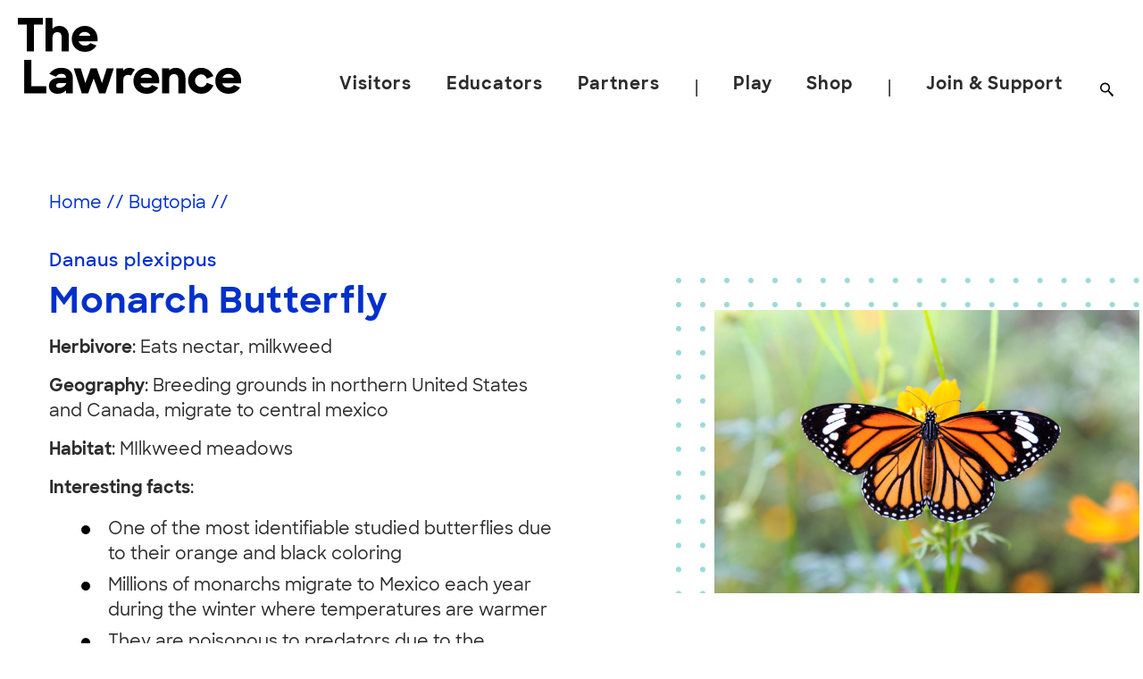

--- FILE ---
content_type: text/html; charset=UTF-8
request_url: https://lawrencehallofscience.org/animals/monarch-butterfly-2/
body_size: 45035
content:



<!doctype html>
<html lang="en-US" class="lawrence-frontend">

<head>
  <!-- Global site tag (gtag.js) - Google Analytics -->
  <script async src="https://www.googletagmanager.com/gtag/js?id=G-PJCHHP2WLQ"></script>
  <script>
    window.dataLayer = window.dataLayer || [];

    function gtag() {
      dataLayer.push(arguments);
    }
    gtag('js', new Date());

    gtag('config', 'G-PJCHHP2WLQ');
    gtag('config', 'UA-1804207-1');
    gtag('config', 'AW-11470882609');


  </script>
<!-- Google Tag Manager -->
<script>(function(w,d,s,l,i){w[l]=w[l]||[];w[l].push({'gtm.start':
new Date().getTime(),event:'gtm.js'});var f=d.getElementsByTagName(s)[0],
j=d.createElement(s),dl=l!='dataLayer'?'&l='+l:'';j.async=true;j.src=
'https://www.googletagmanager.com/gtm.js?id='+i+dl;f.parentNode.insertBefore(j,f);
})(window,document,'script','dataLayer','GTM-5LJDH9C4');</script>
<!-- End Google Tag Manager -->
  <meta charset="UTF-8"><script type="text/javascript">(window.NREUM||(NREUM={})).init={privacy:{cookies_enabled:true},ajax:{deny_list:["bam.nr-data.net"]},feature_flags:["soft_nav"],distributed_tracing:{enabled:true}};(window.NREUM||(NREUM={})).loader_config={agentID:"1103161373",accountID:"3573143",trustKey:"66686",xpid:"VwMAUldXCxAJUVFaAwQDUVc=",licenseKey:"NRJS-08f61834bdb27d7db4a",applicationID:"950845473",browserID:"1103161373"};;/*! For license information please see nr-loader-spa-1.308.0.min.js.LICENSE.txt */
(()=>{var e,t,r={384:(e,t,r)=>{"use strict";r.d(t,{NT:()=>a,US:()=>u,Zm:()=>o,bQ:()=>d,dV:()=>c,pV:()=>l});var n=r(6154),i=r(1863),s=r(1910);const a={beacon:"bam.nr-data.net",errorBeacon:"bam.nr-data.net"};function o(){return n.gm.NREUM||(n.gm.NREUM={}),void 0===n.gm.newrelic&&(n.gm.newrelic=n.gm.NREUM),n.gm.NREUM}function c(){let e=o();return e.o||(e.o={ST:n.gm.setTimeout,SI:n.gm.setImmediate||n.gm.setInterval,CT:n.gm.clearTimeout,XHR:n.gm.XMLHttpRequest,REQ:n.gm.Request,EV:n.gm.Event,PR:n.gm.Promise,MO:n.gm.MutationObserver,FETCH:n.gm.fetch,WS:n.gm.WebSocket},(0,s.i)(...Object.values(e.o))),e}function d(e,t){let r=o();r.initializedAgents??={},t.initializedAt={ms:(0,i.t)(),date:new Date},r.initializedAgents[e]=t}function u(e,t){o()[e]=t}function l(){return function(){let e=o();const t=e.info||{};e.info={beacon:a.beacon,errorBeacon:a.errorBeacon,...t}}(),function(){let e=o();const t=e.init||{};e.init={...t}}(),c(),function(){let e=o();const t=e.loader_config||{};e.loader_config={...t}}(),o()}},782:(e,t,r)=>{"use strict";r.d(t,{T:()=>n});const n=r(860).K7.pageViewTiming},860:(e,t,r)=>{"use strict";r.d(t,{$J:()=>u,K7:()=>c,P3:()=>d,XX:()=>i,Yy:()=>o,df:()=>s,qY:()=>n,v4:()=>a});const n="events",i="jserrors",s="browser/blobs",a="rum",o="browser/logs",c={ajax:"ajax",genericEvents:"generic_events",jserrors:i,logging:"logging",metrics:"metrics",pageAction:"page_action",pageViewEvent:"page_view_event",pageViewTiming:"page_view_timing",sessionReplay:"session_replay",sessionTrace:"session_trace",softNav:"soft_navigations",spa:"spa"},d={[c.pageViewEvent]:1,[c.pageViewTiming]:2,[c.metrics]:3,[c.jserrors]:4,[c.spa]:5,[c.ajax]:6,[c.sessionTrace]:7,[c.softNav]:8,[c.sessionReplay]:9,[c.logging]:10,[c.genericEvents]:11},u={[c.pageViewEvent]:a,[c.pageViewTiming]:n,[c.ajax]:n,[c.spa]:n,[c.softNav]:n,[c.metrics]:i,[c.jserrors]:i,[c.sessionTrace]:s,[c.sessionReplay]:s,[c.logging]:o,[c.genericEvents]:"ins"}},944:(e,t,r)=>{"use strict";r.d(t,{R:()=>i});var n=r(3241);function i(e,t){"function"==typeof console.debug&&(console.debug("New Relic Warning: https://github.com/newrelic/newrelic-browser-agent/blob/main/docs/warning-codes.md#".concat(e),t),(0,n.W)({agentIdentifier:null,drained:null,type:"data",name:"warn",feature:"warn",data:{code:e,secondary:t}}))}},993:(e,t,r)=>{"use strict";r.d(t,{A$:()=>s,ET:()=>a,TZ:()=>o,p_:()=>i});var n=r(860);const i={ERROR:"ERROR",WARN:"WARN",INFO:"INFO",DEBUG:"DEBUG",TRACE:"TRACE"},s={OFF:0,ERROR:1,WARN:2,INFO:3,DEBUG:4,TRACE:5},a="log",o=n.K7.logging},1541:(e,t,r)=>{"use strict";r.d(t,{U:()=>i,f:()=>n});const n={MFE:"MFE",BA:"BA"};function i(e,t){if(2!==t?.harvestEndpointVersion)return{};const r=t.agentRef.runtime.appMetadata.agents[0].entityGuid;return e?{"source.id":e.id,"source.name":e.name,"source.type":e.type,"parent.id":e.parent?.id||r,"parent.type":e.parent?.type||n.BA}:{"entity.guid":r,appId:t.agentRef.info.applicationID}}},1687:(e,t,r)=>{"use strict";r.d(t,{Ak:()=>d,Ze:()=>h,x3:()=>u});var n=r(3241),i=r(7836),s=r(3606),a=r(860),o=r(2646);const c={};function d(e,t){const r={staged:!1,priority:a.P3[t]||0};l(e),c[e].get(t)||c[e].set(t,r)}function u(e,t){e&&c[e]&&(c[e].get(t)&&c[e].delete(t),p(e,t,!1),c[e].size&&f(e))}function l(e){if(!e)throw new Error("agentIdentifier required");c[e]||(c[e]=new Map)}function h(e="",t="feature",r=!1){if(l(e),!e||!c[e].get(t)||r)return p(e,t);c[e].get(t).staged=!0,f(e)}function f(e){const t=Array.from(c[e]);t.every(([e,t])=>t.staged)&&(t.sort((e,t)=>e[1].priority-t[1].priority),t.forEach(([t])=>{c[e].delete(t),p(e,t)}))}function p(e,t,r=!0){const a=e?i.ee.get(e):i.ee,c=s.i.handlers;if(!a.aborted&&a.backlog&&c){if((0,n.W)({agentIdentifier:e,type:"lifecycle",name:"drain",feature:t}),r){const e=a.backlog[t],r=c[t];if(r){for(let t=0;e&&t<e.length;++t)g(e[t],r);Object.entries(r).forEach(([e,t])=>{Object.values(t||{}).forEach(t=>{t[0]?.on&&t[0]?.context()instanceof o.y&&t[0].on(e,t[1])})})}}a.isolatedBacklog||delete c[t],a.backlog[t]=null,a.emit("drain-"+t,[])}}function g(e,t){var r=e[1];Object.values(t[r]||{}).forEach(t=>{var r=e[0];if(t[0]===r){var n=t[1],i=e[3],s=e[2];n.apply(i,s)}})}},1738:(e,t,r)=>{"use strict";r.d(t,{U:()=>f,Y:()=>h});var n=r(3241),i=r(9908),s=r(1863),a=r(944),o=r(5701),c=r(3969),d=r(8362),u=r(860),l=r(4261);function h(e,t,r,s){const h=s||r;!h||h[e]&&h[e]!==d.d.prototype[e]||(h[e]=function(){(0,i.p)(c.xV,["API/"+e+"/called"],void 0,u.K7.metrics,r.ee),(0,n.W)({agentIdentifier:r.agentIdentifier,drained:!!o.B?.[r.agentIdentifier],type:"data",name:"api",feature:l.Pl+e,data:{}});try{return t.apply(this,arguments)}catch(e){(0,a.R)(23,e)}})}function f(e,t,r,n,a){const o=e.info;null===r?delete o.jsAttributes[t]:o.jsAttributes[t]=r,(a||null===r)&&(0,i.p)(l.Pl+n,[(0,s.t)(),t,r],void 0,"session",e.ee)}},1741:(e,t,r)=>{"use strict";r.d(t,{W:()=>s});var n=r(944),i=r(4261);class s{#e(e,...t){if(this[e]!==s.prototype[e])return this[e](...t);(0,n.R)(35,e)}addPageAction(e,t){return this.#e(i.hG,e,t)}register(e){return this.#e(i.eY,e)}recordCustomEvent(e,t){return this.#e(i.fF,e,t)}setPageViewName(e,t){return this.#e(i.Fw,e,t)}setCustomAttribute(e,t,r){return this.#e(i.cD,e,t,r)}noticeError(e,t){return this.#e(i.o5,e,t)}setUserId(e,t=!1){return this.#e(i.Dl,e,t)}setApplicationVersion(e){return this.#e(i.nb,e)}setErrorHandler(e){return this.#e(i.bt,e)}addRelease(e,t){return this.#e(i.k6,e,t)}log(e,t){return this.#e(i.$9,e,t)}start(){return this.#e(i.d3)}finished(e){return this.#e(i.BL,e)}recordReplay(){return this.#e(i.CH)}pauseReplay(){return this.#e(i.Tb)}addToTrace(e){return this.#e(i.U2,e)}setCurrentRouteName(e){return this.#e(i.PA,e)}interaction(e){return this.#e(i.dT,e)}wrapLogger(e,t,r){return this.#e(i.Wb,e,t,r)}measure(e,t){return this.#e(i.V1,e,t)}consent(e){return this.#e(i.Pv,e)}}},1863:(e,t,r)=>{"use strict";function n(){return Math.floor(performance.now())}r.d(t,{t:()=>n})},1910:(e,t,r)=>{"use strict";r.d(t,{i:()=>s});var n=r(944);const i=new Map;function s(...e){return e.every(e=>{if(i.has(e))return i.get(e);const t="function"==typeof e?e.toString():"",r=t.includes("[native code]"),s=t.includes("nrWrapper");return r||s||(0,n.R)(64,e?.name||t),i.set(e,r),r})}},2555:(e,t,r)=>{"use strict";r.d(t,{D:()=>o,f:()=>a});var n=r(384),i=r(8122);const s={beacon:n.NT.beacon,errorBeacon:n.NT.errorBeacon,licenseKey:void 0,applicationID:void 0,sa:void 0,queueTime:void 0,applicationTime:void 0,ttGuid:void 0,user:void 0,account:void 0,product:void 0,extra:void 0,jsAttributes:{},userAttributes:void 0,atts:void 0,transactionName:void 0,tNamePlain:void 0};function a(e){try{return!!e.licenseKey&&!!e.errorBeacon&&!!e.applicationID}catch(e){return!1}}const o=e=>(0,i.a)(e,s)},2614:(e,t,r)=>{"use strict";r.d(t,{BB:()=>a,H3:()=>n,g:()=>d,iL:()=>c,tS:()=>o,uh:()=>i,wk:()=>s});const n="NRBA",i="SESSION",s=144e5,a=18e5,o={STARTED:"session-started",PAUSE:"session-pause",RESET:"session-reset",RESUME:"session-resume",UPDATE:"session-update"},c={SAME_TAB:"same-tab",CROSS_TAB:"cross-tab"},d={OFF:0,FULL:1,ERROR:2}},2646:(e,t,r)=>{"use strict";r.d(t,{y:()=>n});class n{constructor(e){this.contextId=e}}},2843:(e,t,r)=>{"use strict";r.d(t,{G:()=>s,u:()=>i});var n=r(3878);function i(e,t=!1,r,i){(0,n.DD)("visibilitychange",function(){if(t)return void("hidden"===document.visibilityState&&e());e(document.visibilityState)},r,i)}function s(e,t,r){(0,n.sp)("pagehide",e,t,r)}},3241:(e,t,r)=>{"use strict";r.d(t,{W:()=>s});var n=r(6154);const i="newrelic";function s(e={}){try{n.gm.dispatchEvent(new CustomEvent(i,{detail:e}))}catch(e){}}},3304:(e,t,r)=>{"use strict";r.d(t,{A:()=>s});var n=r(7836);const i=()=>{const e=new WeakSet;return(t,r)=>{if("object"==typeof r&&null!==r){if(e.has(r))return;e.add(r)}return r}};function s(e){try{return JSON.stringify(e,i())??""}catch(e){try{n.ee.emit("internal-error",[e])}catch(e){}return""}}},3333:(e,t,r)=>{"use strict";r.d(t,{$v:()=>u,TZ:()=>n,Xh:()=>c,Zp:()=>i,kd:()=>d,mq:()=>o,nf:()=>a,qN:()=>s});const n=r(860).K7.genericEvents,i=["auxclick","click","copy","keydown","paste","scrollend"],s=["focus","blur"],a=4,o=1e3,c=2e3,d=["PageAction","UserAction","BrowserPerformance"],u={RESOURCES:"experimental.resources",REGISTER:"register"}},3434:(e,t,r)=>{"use strict";r.d(t,{Jt:()=>s,YM:()=>d});var n=r(7836),i=r(5607);const s="nr@original:".concat(i.W),a=50;var o=Object.prototype.hasOwnProperty,c=!1;function d(e,t){return e||(e=n.ee),r.inPlace=function(e,t,n,i,s){n||(n="");const a="-"===n.charAt(0);for(let o=0;o<t.length;o++){const c=t[o],d=e[c];l(d)||(e[c]=r(d,a?c+n:n,i,c,s))}},r.flag=s,r;function r(t,r,n,c,d){return l(t)?t:(r||(r=""),nrWrapper[s]=t,function(e,t,r){if(Object.defineProperty&&Object.keys)try{return Object.keys(e).forEach(function(r){Object.defineProperty(t,r,{get:function(){return e[r]},set:function(t){return e[r]=t,t}})}),t}catch(e){u([e],r)}for(var n in e)o.call(e,n)&&(t[n]=e[n])}(t,nrWrapper,e),nrWrapper);function nrWrapper(){var s,o,l,h;let f;try{o=this,s=[...arguments],l="function"==typeof n?n(s,o):n||{}}catch(t){u([t,"",[s,o,c],l],e)}i(r+"start",[s,o,c],l,d);const p=performance.now();let g;try{return h=t.apply(o,s),g=performance.now(),h}catch(e){throw g=performance.now(),i(r+"err",[s,o,e],l,d),f=e,f}finally{const e=g-p,t={start:p,end:g,duration:e,isLongTask:e>=a,methodName:c,thrownError:f};t.isLongTask&&i("long-task",[t,o],l,d),i(r+"end",[s,o,h],l,d)}}}function i(r,n,i,s){if(!c||t){var a=c;c=!0;try{e.emit(r,n,i,t,s)}catch(t){u([t,r,n,i],e)}c=a}}}function u(e,t){t||(t=n.ee);try{t.emit("internal-error",e)}catch(e){}}function l(e){return!(e&&"function"==typeof e&&e.apply&&!e[s])}},3606:(e,t,r)=>{"use strict";r.d(t,{i:()=>s});var n=r(9908);s.on=a;var i=s.handlers={};function s(e,t,r,s){a(s||n.d,i,e,t,r)}function a(e,t,r,i,s){s||(s="feature"),e||(e=n.d);var a=t[s]=t[s]||{};(a[r]=a[r]||[]).push([e,i])}},3738:(e,t,r)=>{"use strict";r.d(t,{He:()=>i,Kp:()=>o,Lc:()=>d,Rz:()=>u,TZ:()=>n,bD:()=>s,d3:()=>a,jx:()=>l,sl:()=>h,uP:()=>c});const n=r(860).K7.sessionTrace,i="bstResource",s="resource",a="-start",o="-end",c="fn"+a,d="fn"+o,u="pushState",l=1e3,h=3e4},3785:(e,t,r)=>{"use strict";r.d(t,{R:()=>c,b:()=>d});var n=r(9908),i=r(1863),s=r(860),a=r(3969),o=r(993);function c(e,t,r={},c=o.p_.INFO,d=!0,u,l=(0,i.t)()){(0,n.p)(a.xV,["API/logging/".concat(c.toLowerCase(),"/called")],void 0,s.K7.metrics,e),(0,n.p)(o.ET,[l,t,r,c,d,u],void 0,s.K7.logging,e)}function d(e){return"string"==typeof e&&Object.values(o.p_).some(t=>t===e.toUpperCase().trim())}},3878:(e,t,r)=>{"use strict";function n(e,t){return{capture:e,passive:!1,signal:t}}function i(e,t,r=!1,i){window.addEventListener(e,t,n(r,i))}function s(e,t,r=!1,i){document.addEventListener(e,t,n(r,i))}r.d(t,{DD:()=>s,jT:()=>n,sp:()=>i})},3962:(e,t,r)=>{"use strict";r.d(t,{AM:()=>a,O2:()=>l,OV:()=>s,Qu:()=>h,TZ:()=>c,ih:()=>f,pP:()=>o,t1:()=>u,tC:()=>i,wD:()=>d});var n=r(860);const i=["click","keydown","submit"],s="popstate",a="api",o="initialPageLoad",c=n.K7.softNav,d=5e3,u=500,l={INITIAL_PAGE_LOAD:"",ROUTE_CHANGE:1,UNSPECIFIED:2},h={INTERACTION:1,AJAX:2,CUSTOM_END:3,CUSTOM_TRACER:4},f={IP:"in progress",PF:"pending finish",FIN:"finished",CAN:"cancelled"}},3969:(e,t,r)=>{"use strict";r.d(t,{TZ:()=>n,XG:()=>o,rs:()=>i,xV:()=>a,z_:()=>s});const n=r(860).K7.metrics,i="sm",s="cm",a="storeSupportabilityMetrics",o="storeEventMetrics"},4234:(e,t,r)=>{"use strict";r.d(t,{W:()=>s});var n=r(7836),i=r(1687);class s{constructor(e,t){this.agentIdentifier=e,this.ee=n.ee.get(e),this.featureName=t,this.blocked=!1}deregisterDrain(){(0,i.x3)(this.agentIdentifier,this.featureName)}}},4261:(e,t,r)=>{"use strict";r.d(t,{$9:()=>u,BL:()=>c,CH:()=>p,Dl:()=>R,Fw:()=>w,PA:()=>v,Pl:()=>n,Pv:()=>A,Tb:()=>h,U2:()=>a,V1:()=>E,Wb:()=>T,bt:()=>y,cD:()=>b,d3:()=>x,dT:()=>d,eY:()=>g,fF:()=>f,hG:()=>s,hw:()=>i,k6:()=>o,nb:()=>m,o5:()=>l});const n="api-",i=n+"ixn-",s="addPageAction",a="addToTrace",o="addRelease",c="finished",d="interaction",u="log",l="noticeError",h="pauseReplay",f="recordCustomEvent",p="recordReplay",g="register",m="setApplicationVersion",v="setCurrentRouteName",b="setCustomAttribute",y="setErrorHandler",w="setPageViewName",R="setUserId",x="start",T="wrapLogger",E="measure",A="consent"},5205:(e,t,r)=>{"use strict";r.d(t,{j:()=>S});var n=r(384),i=r(1741);var s=r(2555),a=r(3333);const o=e=>{if(!e||"string"!=typeof e)return!1;try{document.createDocumentFragment().querySelector(e)}catch{return!1}return!0};var c=r(2614),d=r(944),u=r(8122);const l="[data-nr-mask]",h=e=>(0,u.a)(e,(()=>{const e={feature_flags:[],experimental:{allow_registered_children:!1,resources:!1},mask_selector:"*",block_selector:"[data-nr-block]",mask_input_options:{color:!1,date:!1,"datetime-local":!1,email:!1,month:!1,number:!1,range:!1,search:!1,tel:!1,text:!1,time:!1,url:!1,week:!1,textarea:!1,select:!1,password:!0}};return{ajax:{deny_list:void 0,block_internal:!0,enabled:!0,autoStart:!0},api:{get allow_registered_children(){return e.feature_flags.includes(a.$v.REGISTER)||e.experimental.allow_registered_children},set allow_registered_children(t){e.experimental.allow_registered_children=t},duplicate_registered_data:!1},browser_consent_mode:{enabled:!1},distributed_tracing:{enabled:void 0,exclude_newrelic_header:void 0,cors_use_newrelic_header:void 0,cors_use_tracecontext_headers:void 0,allowed_origins:void 0},get feature_flags(){return e.feature_flags},set feature_flags(t){e.feature_flags=t},generic_events:{enabled:!0,autoStart:!0},harvest:{interval:30},jserrors:{enabled:!0,autoStart:!0},logging:{enabled:!0,autoStart:!0},metrics:{enabled:!0,autoStart:!0},obfuscate:void 0,page_action:{enabled:!0},page_view_event:{enabled:!0,autoStart:!0},page_view_timing:{enabled:!0,autoStart:!0},performance:{capture_marks:!1,capture_measures:!1,capture_detail:!0,resources:{get enabled(){return e.feature_flags.includes(a.$v.RESOURCES)||e.experimental.resources},set enabled(t){e.experimental.resources=t},asset_types:[],first_party_domains:[],ignore_newrelic:!0}},privacy:{cookies_enabled:!0},proxy:{assets:void 0,beacon:void 0},session:{expiresMs:c.wk,inactiveMs:c.BB},session_replay:{autoStart:!0,enabled:!1,preload:!1,sampling_rate:10,error_sampling_rate:100,collect_fonts:!1,inline_images:!1,fix_stylesheets:!0,mask_all_inputs:!0,get mask_text_selector(){return e.mask_selector},set mask_text_selector(t){o(t)?e.mask_selector="".concat(t,",").concat(l):""===t||null===t?e.mask_selector=l:(0,d.R)(5,t)},get block_class(){return"nr-block"},get ignore_class(){return"nr-ignore"},get mask_text_class(){return"nr-mask"},get block_selector(){return e.block_selector},set block_selector(t){o(t)?e.block_selector+=",".concat(t):""!==t&&(0,d.R)(6,t)},get mask_input_options(){return e.mask_input_options},set mask_input_options(t){t&&"object"==typeof t?e.mask_input_options={...t,password:!0}:(0,d.R)(7,t)}},session_trace:{enabled:!0,autoStart:!0},soft_navigations:{enabled:!0,autoStart:!0},spa:{enabled:!0,autoStart:!0},ssl:void 0,user_actions:{enabled:!0,elementAttributes:["id","className","tagName","type"]}}})());var f=r(6154),p=r(9324);let g=0;const m={buildEnv:p.F3,distMethod:p.Xs,version:p.xv,originTime:f.WN},v={consented:!1},b={appMetadata:{},get consented(){return this.session?.state?.consent||v.consented},set consented(e){v.consented=e},customTransaction:void 0,denyList:void 0,disabled:!1,harvester:void 0,isolatedBacklog:!1,isRecording:!1,loaderType:void 0,maxBytes:3e4,obfuscator:void 0,onerror:void 0,ptid:void 0,releaseIds:{},session:void 0,timeKeeper:void 0,registeredEntities:[],jsAttributesMetadata:{bytes:0},get harvestCount(){return++g}},y=e=>{const t=(0,u.a)(e,b),r=Object.keys(m).reduce((e,t)=>(e[t]={value:m[t],writable:!1,configurable:!0,enumerable:!0},e),{});return Object.defineProperties(t,r)};var w=r(5701);const R=e=>{const t=e.startsWith("http");e+="/",r.p=t?e:"https://"+e};var x=r(7836),T=r(3241);const E={accountID:void 0,trustKey:void 0,agentID:void 0,licenseKey:void 0,applicationID:void 0,xpid:void 0},A=e=>(0,u.a)(e,E),_=new Set;function S(e,t={},r,a){let{init:o,info:c,loader_config:d,runtime:u={},exposed:l=!0}=t;if(!c){const e=(0,n.pV)();o=e.init,c=e.info,d=e.loader_config}e.init=h(o||{}),e.loader_config=A(d||{}),c.jsAttributes??={},f.bv&&(c.jsAttributes.isWorker=!0),e.info=(0,s.D)(c);const p=e.init,g=[c.beacon,c.errorBeacon];_.has(e.agentIdentifier)||(p.proxy.assets&&(R(p.proxy.assets),g.push(p.proxy.assets)),p.proxy.beacon&&g.push(p.proxy.beacon),e.beacons=[...g],function(e){const t=(0,n.pV)();Object.getOwnPropertyNames(i.W.prototype).forEach(r=>{const n=i.W.prototype[r];if("function"!=typeof n||"constructor"===n)return;let s=t[r];e[r]&&!1!==e.exposed&&"micro-agent"!==e.runtime?.loaderType&&(t[r]=(...t)=>{const n=e[r](...t);return s?s(...t):n})})}(e),(0,n.US)("activatedFeatures",w.B)),u.denyList=[...p.ajax.deny_list||[],...p.ajax.block_internal?g:[]],u.ptid=e.agentIdentifier,u.loaderType=r,e.runtime=y(u),_.has(e.agentIdentifier)||(e.ee=x.ee.get(e.agentIdentifier),e.exposed=l,(0,T.W)({agentIdentifier:e.agentIdentifier,drained:!!w.B?.[e.agentIdentifier],type:"lifecycle",name:"initialize",feature:void 0,data:e.config})),_.add(e.agentIdentifier)}},5270:(e,t,r)=>{"use strict";r.d(t,{Aw:()=>a,SR:()=>s,rF:()=>o});var n=r(384),i=r(7767);function s(e){return!!(0,n.dV)().o.MO&&(0,i.V)(e)&&!0===e?.session_trace.enabled}function a(e){return!0===e?.session_replay.preload&&s(e)}function o(e,t){try{if("string"==typeof t?.type){if("password"===t.type.toLowerCase())return"*".repeat(e?.length||0);if(void 0!==t?.dataset?.nrUnmask||t?.classList?.contains("nr-unmask"))return e}}catch(e){}return"string"==typeof e?e.replace(/[\S]/g,"*"):"*".repeat(e?.length||0)}},5289:(e,t,r)=>{"use strict";r.d(t,{GG:()=>a,Qr:()=>c,sB:()=>o});var n=r(3878),i=r(6389);function s(){return"undefined"==typeof document||"complete"===document.readyState}function a(e,t){if(s())return e();const r=(0,i.J)(e),a=setInterval(()=>{s()&&(clearInterval(a),r())},500);(0,n.sp)("load",r,t)}function o(e){if(s())return e();(0,n.DD)("DOMContentLoaded",e)}function c(e){if(s())return e();(0,n.sp)("popstate",e)}},5607:(e,t,r)=>{"use strict";r.d(t,{W:()=>n});const n=(0,r(9566).bz)()},5701:(e,t,r)=>{"use strict";r.d(t,{B:()=>s,t:()=>a});var n=r(3241);const i=new Set,s={};function a(e,t){const r=t.agentIdentifier;s[r]??={},e&&"object"==typeof e&&(i.has(r)||(t.ee.emit("rumresp",[e]),s[r]=e,i.add(r),(0,n.W)({agentIdentifier:r,loaded:!0,drained:!0,type:"lifecycle",name:"load",feature:void 0,data:e})))}},6154:(e,t,r)=>{"use strict";r.d(t,{OF:()=>d,RI:()=>i,WN:()=>h,bv:()=>s,eN:()=>f,gm:()=>a,lR:()=>l,m:()=>c,mw:()=>o,sb:()=>u});var n=r(1863);const i="undefined"!=typeof window&&!!window.document,s="undefined"!=typeof WorkerGlobalScope&&("undefined"!=typeof self&&self instanceof WorkerGlobalScope&&self.navigator instanceof WorkerNavigator||"undefined"!=typeof globalThis&&globalThis instanceof WorkerGlobalScope&&globalThis.navigator instanceof WorkerNavigator),a=i?window:"undefined"!=typeof WorkerGlobalScope&&("undefined"!=typeof self&&self instanceof WorkerGlobalScope&&self||"undefined"!=typeof globalThis&&globalThis instanceof WorkerGlobalScope&&globalThis),o=Boolean("hidden"===a?.document?.visibilityState),c=""+a?.location,d=/iPad|iPhone|iPod/.test(a.navigator?.userAgent),u=d&&"undefined"==typeof SharedWorker,l=(()=>{const e=a.navigator?.userAgent?.match(/Firefox[/\s](\d+\.\d+)/);return Array.isArray(e)&&e.length>=2?+e[1]:0})(),h=Date.now()-(0,n.t)(),f=()=>"undefined"!=typeof PerformanceNavigationTiming&&a?.performance?.getEntriesByType("navigation")?.[0]?.responseStart},6344:(e,t,r)=>{"use strict";r.d(t,{BB:()=>u,Qb:()=>l,TZ:()=>i,Ug:()=>a,Vh:()=>s,_s:()=>o,bc:()=>d,yP:()=>c});var n=r(2614);const i=r(860).K7.sessionReplay,s="errorDuringReplay",a=.12,o={DomContentLoaded:0,Load:1,FullSnapshot:2,IncrementalSnapshot:3,Meta:4,Custom:5},c={[n.g.ERROR]:15e3,[n.g.FULL]:3e5,[n.g.OFF]:0},d={RESET:{message:"Session was reset",sm:"Reset"},IMPORT:{message:"Recorder failed to import",sm:"Import"},TOO_MANY:{message:"429: Too Many Requests",sm:"Too-Many"},TOO_BIG:{message:"Payload was too large",sm:"Too-Big"},CROSS_TAB:{message:"Session Entity was set to OFF on another tab",sm:"Cross-Tab"},ENTITLEMENTS:{message:"Session Replay is not allowed and will not be started",sm:"Entitlement"}},u=5e3,l={API:"api",RESUME:"resume",SWITCH_TO_FULL:"switchToFull",INITIALIZE:"initialize",PRELOAD:"preload"}},6389:(e,t,r)=>{"use strict";function n(e,t=500,r={}){const n=r?.leading||!1;let i;return(...r)=>{n&&void 0===i&&(e.apply(this,r),i=setTimeout(()=>{i=clearTimeout(i)},t)),n||(clearTimeout(i),i=setTimeout(()=>{e.apply(this,r)},t))}}function i(e){let t=!1;return(...r)=>{t||(t=!0,e.apply(this,r))}}r.d(t,{J:()=>i,s:()=>n})},6630:(e,t,r)=>{"use strict";r.d(t,{T:()=>n});const n=r(860).K7.pageViewEvent},6774:(e,t,r)=>{"use strict";r.d(t,{T:()=>n});const n=r(860).K7.jserrors},7295:(e,t,r)=>{"use strict";r.d(t,{Xv:()=>a,gX:()=>i,iW:()=>s});var n=[];function i(e){if(!e||s(e))return!1;if(0===n.length)return!0;if("*"===n[0].hostname)return!1;for(var t=0;t<n.length;t++){var r=n[t];if(r.hostname.test(e.hostname)&&r.pathname.test(e.pathname))return!1}return!0}function s(e){return void 0===e.hostname}function a(e){if(n=[],e&&e.length)for(var t=0;t<e.length;t++){let r=e[t];if(!r)continue;if("*"===r)return void(n=[{hostname:"*"}]);0===r.indexOf("http://")?r=r.substring(7):0===r.indexOf("https://")&&(r=r.substring(8));const i=r.indexOf("/");let s,a;i>0?(s=r.substring(0,i),a=r.substring(i)):(s=r,a="*");let[c]=s.split(":");n.push({hostname:o(c),pathname:o(a,!0)})}}function o(e,t=!1){const r=e.replace(/[.+?^${}()|[\]\\]/g,e=>"\\"+e).replace(/\*/g,".*?");return new RegExp((t?"^":"")+r+"$")}},7485:(e,t,r)=>{"use strict";r.d(t,{D:()=>i});var n=r(6154);function i(e){if(0===(e||"").indexOf("data:"))return{protocol:"data"};try{const t=new URL(e,location.href),r={port:t.port,hostname:t.hostname,pathname:t.pathname,search:t.search,protocol:t.protocol.slice(0,t.protocol.indexOf(":")),sameOrigin:t.protocol===n.gm?.location?.protocol&&t.host===n.gm?.location?.host};return r.port&&""!==r.port||("http:"===t.protocol&&(r.port="80"),"https:"===t.protocol&&(r.port="443")),r.pathname&&""!==r.pathname?r.pathname.startsWith("/")||(r.pathname="/".concat(r.pathname)):r.pathname="/",r}catch(e){return{}}}},7699:(e,t,r)=>{"use strict";r.d(t,{It:()=>s,KC:()=>o,No:()=>i,qh:()=>a});var n=r(860);const i=16e3,s=1e6,a="SESSION_ERROR",o={[n.K7.logging]:!0,[n.K7.genericEvents]:!1,[n.K7.jserrors]:!1,[n.K7.ajax]:!1}},7767:(e,t,r)=>{"use strict";r.d(t,{V:()=>i});var n=r(6154);const i=e=>n.RI&&!0===e?.privacy.cookies_enabled},7836:(e,t,r)=>{"use strict";r.d(t,{P:()=>o,ee:()=>c});var n=r(384),i=r(8990),s=r(2646),a=r(5607);const o="nr@context:".concat(a.W),c=function e(t,r){var n={},a={},u={},l=!1;try{l=16===r.length&&d.initializedAgents?.[r]?.runtime.isolatedBacklog}catch(e){}var h={on:p,addEventListener:p,removeEventListener:function(e,t){var r=n[e];if(!r)return;for(var i=0;i<r.length;i++)r[i]===t&&r.splice(i,1)},emit:function(e,r,n,i,s){!1!==s&&(s=!0);if(c.aborted&&!i)return;t&&s&&t.emit(e,r,n);var o=f(n);g(e).forEach(e=>{e.apply(o,r)});var d=v()[a[e]];d&&d.push([h,e,r,o]);return o},get:m,listeners:g,context:f,buffer:function(e,t){const r=v();if(t=t||"feature",h.aborted)return;Object.entries(e||{}).forEach(([e,n])=>{a[n]=t,t in r||(r[t]=[])})},abort:function(){h._aborted=!0,Object.keys(h.backlog).forEach(e=>{delete h.backlog[e]})},isBuffering:function(e){return!!v()[a[e]]},debugId:r,backlog:l?{}:t&&"object"==typeof t.backlog?t.backlog:{},isolatedBacklog:l};return Object.defineProperty(h,"aborted",{get:()=>{let e=h._aborted||!1;return e||(t&&(e=t.aborted),e)}}),h;function f(e){return e&&e instanceof s.y?e:e?(0,i.I)(e,o,()=>new s.y(o)):new s.y(o)}function p(e,t){n[e]=g(e).concat(t)}function g(e){return n[e]||[]}function m(t){return u[t]=u[t]||e(h,t)}function v(){return h.backlog}}(void 0,"globalEE"),d=(0,n.Zm)();d.ee||(d.ee=c)},8122:(e,t,r)=>{"use strict";r.d(t,{a:()=>i});var n=r(944);function i(e,t){try{if(!e||"object"!=typeof e)return(0,n.R)(3);if(!t||"object"!=typeof t)return(0,n.R)(4);const r=Object.create(Object.getPrototypeOf(t),Object.getOwnPropertyDescriptors(t)),s=0===Object.keys(r).length?e:r;for(let a in s)if(void 0!==e[a])try{if(null===e[a]){r[a]=null;continue}Array.isArray(e[a])&&Array.isArray(t[a])?r[a]=Array.from(new Set([...e[a],...t[a]])):"object"==typeof e[a]&&"object"==typeof t[a]?r[a]=i(e[a],t[a]):r[a]=e[a]}catch(e){r[a]||(0,n.R)(1,e)}return r}catch(e){(0,n.R)(2,e)}}},8139:(e,t,r)=>{"use strict";r.d(t,{u:()=>h});var n=r(7836),i=r(3434),s=r(8990),a=r(6154);const o={},c=a.gm.XMLHttpRequest,d="addEventListener",u="removeEventListener",l="nr@wrapped:".concat(n.P);function h(e){var t=function(e){return(e||n.ee).get("events")}(e);if(o[t.debugId]++)return t;o[t.debugId]=1;var r=(0,i.YM)(t,!0);function h(e){r.inPlace(e,[d,u],"-",p)}function p(e,t){return e[1]}return"getPrototypeOf"in Object&&(a.RI&&f(document,h),c&&f(c.prototype,h),f(a.gm,h)),t.on(d+"-start",function(e,t){var n=e[1];if(null!==n&&("function"==typeof n||"object"==typeof n)&&"newrelic"!==e[0]){var i=(0,s.I)(n,l,function(){var e={object:function(){if("function"!=typeof n.handleEvent)return;return n.handleEvent.apply(n,arguments)},function:n}[typeof n];return e?r(e,"fn-",null,e.name||"anonymous"):n});this.wrapped=e[1]=i}}),t.on(u+"-start",function(e){e[1]=this.wrapped||e[1]}),t}function f(e,t,...r){let n=e;for(;"object"==typeof n&&!Object.prototype.hasOwnProperty.call(n,d);)n=Object.getPrototypeOf(n);n&&t(n,...r)}},8362:(e,t,r)=>{"use strict";r.d(t,{d:()=>s});var n=r(9566),i=r(1741);class s extends i.W{agentIdentifier=(0,n.LA)(16)}},8374:(e,t,r)=>{r.nc=(()=>{try{return document?.currentScript?.nonce}catch(e){}return""})()},8990:(e,t,r)=>{"use strict";r.d(t,{I:()=>i});var n=Object.prototype.hasOwnProperty;function i(e,t,r){if(n.call(e,t))return e[t];var i=r();if(Object.defineProperty&&Object.keys)try{return Object.defineProperty(e,t,{value:i,writable:!0,enumerable:!1}),i}catch(e){}return e[t]=i,i}},9119:(e,t,r)=>{"use strict";r.d(t,{L:()=>s});var n=/([^?#]*)[^#]*(#[^?]*|$).*/,i=/([^?#]*)().*/;function s(e,t){return e?e.replace(t?n:i,"$1$2"):e}},9300:(e,t,r)=>{"use strict";r.d(t,{T:()=>n});const n=r(860).K7.ajax},9324:(e,t,r)=>{"use strict";r.d(t,{AJ:()=>a,F3:()=>i,Xs:()=>s,Yq:()=>o,xv:()=>n});const n="1.308.0",i="PROD",s="CDN",a="@newrelic/rrweb",o="1.0.1"},9566:(e,t,r)=>{"use strict";r.d(t,{LA:()=>o,ZF:()=>c,bz:()=>a,el:()=>d});var n=r(6154);const i="xxxxxxxx-xxxx-4xxx-yxxx-xxxxxxxxxxxx";function s(e,t){return e?15&e[t]:16*Math.random()|0}function a(){const e=n.gm?.crypto||n.gm?.msCrypto;let t,r=0;return e&&e.getRandomValues&&(t=e.getRandomValues(new Uint8Array(30))),i.split("").map(e=>"x"===e?s(t,r++).toString(16):"y"===e?(3&s()|8).toString(16):e).join("")}function o(e){const t=n.gm?.crypto||n.gm?.msCrypto;let r,i=0;t&&t.getRandomValues&&(r=t.getRandomValues(new Uint8Array(e)));const a=[];for(var o=0;o<e;o++)a.push(s(r,i++).toString(16));return a.join("")}function c(){return o(16)}function d(){return o(32)}},9908:(e,t,r)=>{"use strict";r.d(t,{d:()=>n,p:()=>i});var n=r(7836).ee.get("handle");function i(e,t,r,i,s){s?(s.buffer([e],i),s.emit(e,t,r)):(n.buffer([e],i),n.emit(e,t,r))}}},n={};function i(e){var t=n[e];if(void 0!==t)return t.exports;var s=n[e]={exports:{}};return r[e](s,s.exports,i),s.exports}i.m=r,i.d=(e,t)=>{for(var r in t)i.o(t,r)&&!i.o(e,r)&&Object.defineProperty(e,r,{enumerable:!0,get:t[r]})},i.f={},i.e=e=>Promise.all(Object.keys(i.f).reduce((t,r)=>(i.f[r](e,t),t),[])),i.u=e=>({212:"nr-spa-compressor",249:"nr-spa-recorder",478:"nr-spa"}[e]+"-1.308.0.min.js"),i.o=(e,t)=>Object.prototype.hasOwnProperty.call(e,t),e={},t="NRBA-1.308.0.PROD:",i.l=(r,n,s,a)=>{if(e[r])e[r].push(n);else{var o,c;if(void 0!==s)for(var d=document.getElementsByTagName("script"),u=0;u<d.length;u++){var l=d[u];if(l.getAttribute("src")==r||l.getAttribute("data-webpack")==t+s){o=l;break}}if(!o){c=!0;var h={478:"sha512-RSfSVnmHk59T/uIPbdSE0LPeqcEdF4/+XhfJdBuccH5rYMOEZDhFdtnh6X6nJk7hGpzHd9Ujhsy7lZEz/ORYCQ==",249:"sha512-ehJXhmntm85NSqW4MkhfQqmeKFulra3klDyY0OPDUE+sQ3GokHlPh1pmAzuNy//3j4ac6lzIbmXLvGQBMYmrkg==",212:"sha512-B9h4CR46ndKRgMBcK+j67uSR2RCnJfGefU+A7FrgR/k42ovXy5x/MAVFiSvFxuVeEk/pNLgvYGMp1cBSK/G6Fg=="};(o=document.createElement("script")).charset="utf-8",i.nc&&o.setAttribute("nonce",i.nc),o.setAttribute("data-webpack",t+s),o.src=r,0!==o.src.indexOf(window.location.origin+"/")&&(o.crossOrigin="anonymous"),h[a]&&(o.integrity=h[a])}e[r]=[n];var f=(t,n)=>{o.onerror=o.onload=null,clearTimeout(p);var i=e[r];if(delete e[r],o.parentNode&&o.parentNode.removeChild(o),i&&i.forEach(e=>e(n)),t)return t(n)},p=setTimeout(f.bind(null,void 0,{type:"timeout",target:o}),12e4);o.onerror=f.bind(null,o.onerror),o.onload=f.bind(null,o.onload),c&&document.head.appendChild(o)}},i.r=e=>{"undefined"!=typeof Symbol&&Symbol.toStringTag&&Object.defineProperty(e,Symbol.toStringTag,{value:"Module"}),Object.defineProperty(e,"__esModule",{value:!0})},i.p="https://js-agent.newrelic.com/",(()=>{var e={38:0,788:0};i.f.j=(t,r)=>{var n=i.o(e,t)?e[t]:void 0;if(0!==n)if(n)r.push(n[2]);else{var s=new Promise((r,i)=>n=e[t]=[r,i]);r.push(n[2]=s);var a=i.p+i.u(t),o=new Error;i.l(a,r=>{if(i.o(e,t)&&(0!==(n=e[t])&&(e[t]=void 0),n)){var s=r&&("load"===r.type?"missing":r.type),a=r&&r.target&&r.target.src;o.message="Loading chunk "+t+" failed: ("+s+": "+a+")",o.name="ChunkLoadError",o.type=s,o.request=a,n[1](o)}},"chunk-"+t,t)}};var t=(t,r)=>{var n,s,[a,o,c]=r,d=0;if(a.some(t=>0!==e[t])){for(n in o)i.o(o,n)&&(i.m[n]=o[n]);if(c)c(i)}for(t&&t(r);d<a.length;d++)s=a[d],i.o(e,s)&&e[s]&&e[s][0](),e[s]=0},r=self["webpackChunk:NRBA-1.308.0.PROD"]=self["webpackChunk:NRBA-1.308.0.PROD"]||[];r.forEach(t.bind(null,0)),r.push=t.bind(null,r.push.bind(r))})(),(()=>{"use strict";i(8374);var e=i(8362),t=i(860);const r=Object.values(t.K7);var n=i(5205);var s=i(9908),a=i(1863),o=i(4261),c=i(1738);var d=i(1687),u=i(4234),l=i(5289),h=i(6154),f=i(944),p=i(5270),g=i(7767),m=i(6389),v=i(7699);class b extends u.W{constructor(e,t){super(e.agentIdentifier,t),this.agentRef=e,this.abortHandler=void 0,this.featAggregate=void 0,this.loadedSuccessfully=void 0,this.onAggregateImported=new Promise(e=>{this.loadedSuccessfully=e}),this.deferred=Promise.resolve(),!1===e.init[this.featureName].autoStart?this.deferred=new Promise((t,r)=>{this.ee.on("manual-start-all",(0,m.J)(()=>{(0,d.Ak)(e.agentIdentifier,this.featureName),t()}))}):(0,d.Ak)(e.agentIdentifier,t)}importAggregator(e,t,r={}){if(this.featAggregate)return;const n=async()=>{let n;await this.deferred;try{if((0,g.V)(e.init)){const{setupAgentSession:t}=await i.e(478).then(i.bind(i,8766));n=t(e)}}catch(e){(0,f.R)(20,e),this.ee.emit("internal-error",[e]),(0,s.p)(v.qh,[e],void 0,this.featureName,this.ee)}try{if(!this.#t(this.featureName,n,e.init))return(0,d.Ze)(this.agentIdentifier,this.featureName),void this.loadedSuccessfully(!1);const{Aggregate:i}=await t();this.featAggregate=new i(e,r),e.runtime.harvester.initializedAggregates.push(this.featAggregate),this.loadedSuccessfully(!0)}catch(e){(0,f.R)(34,e),this.abortHandler?.(),(0,d.Ze)(this.agentIdentifier,this.featureName,!0),this.loadedSuccessfully(!1),this.ee&&this.ee.abort()}};h.RI?(0,l.GG)(()=>n(),!0):n()}#t(e,r,n){if(this.blocked)return!1;switch(e){case t.K7.sessionReplay:return(0,p.SR)(n)&&!!r;case t.K7.sessionTrace:return!!r;default:return!0}}}var y=i(6630),w=i(2614),R=i(3241);class x extends b{static featureName=y.T;constructor(e){var t;super(e,y.T),this.setupInspectionEvents(e.agentIdentifier),t=e,(0,c.Y)(o.Fw,function(e,r){"string"==typeof e&&("/"!==e.charAt(0)&&(e="/"+e),t.runtime.customTransaction=(r||"http://custom.transaction")+e,(0,s.p)(o.Pl+o.Fw,[(0,a.t)()],void 0,void 0,t.ee))},t),this.importAggregator(e,()=>i.e(478).then(i.bind(i,2467)))}setupInspectionEvents(e){const t=(t,r)=>{t&&(0,R.W)({agentIdentifier:e,timeStamp:t.timeStamp,loaded:"complete"===t.target.readyState,type:"window",name:r,data:t.target.location+""})};(0,l.sB)(e=>{t(e,"DOMContentLoaded")}),(0,l.GG)(e=>{t(e,"load")}),(0,l.Qr)(e=>{t(e,"navigate")}),this.ee.on(w.tS.UPDATE,(t,r)=>{(0,R.W)({agentIdentifier:e,type:"lifecycle",name:"session",data:r})})}}var T=i(384);class E extends e.d{constructor(e){var t;(super(),h.gm)?(this.features={},(0,T.bQ)(this.agentIdentifier,this),this.desiredFeatures=new Set(e.features||[]),this.desiredFeatures.add(x),(0,n.j)(this,e,e.loaderType||"agent"),t=this,(0,c.Y)(o.cD,function(e,r,n=!1){if("string"==typeof e){if(["string","number","boolean"].includes(typeof r)||null===r)return(0,c.U)(t,e,r,o.cD,n);(0,f.R)(40,typeof r)}else(0,f.R)(39,typeof e)},t),function(e){(0,c.Y)(o.Dl,function(t,r=!1){if("string"!=typeof t&&null!==t)return void(0,f.R)(41,typeof t);const n=e.info.jsAttributes["enduser.id"];r&&null!=n&&n!==t?(0,s.p)(o.Pl+"setUserIdAndResetSession",[t],void 0,"session",e.ee):(0,c.U)(e,"enduser.id",t,o.Dl,!0)},e)}(this),function(e){(0,c.Y)(o.nb,function(t){if("string"==typeof t||null===t)return(0,c.U)(e,"application.version",t,o.nb,!1);(0,f.R)(42,typeof t)},e)}(this),function(e){(0,c.Y)(o.d3,function(){e.ee.emit("manual-start-all")},e)}(this),function(e){(0,c.Y)(o.Pv,function(t=!0){if("boolean"==typeof t){if((0,s.p)(o.Pl+o.Pv,[t],void 0,"session",e.ee),e.runtime.consented=t,t){const t=e.features.page_view_event;t.onAggregateImported.then(e=>{const r=t.featAggregate;e&&!r.sentRum&&r.sendRum()})}}else(0,f.R)(65,typeof t)},e)}(this),this.run()):(0,f.R)(21)}get config(){return{info:this.info,init:this.init,loader_config:this.loader_config,runtime:this.runtime}}get api(){return this}run(){try{const e=function(e){const t={};return r.forEach(r=>{t[r]=!!e[r]?.enabled}),t}(this.init),n=[...this.desiredFeatures];n.sort((e,r)=>t.P3[e.featureName]-t.P3[r.featureName]),n.forEach(r=>{if(!e[r.featureName]&&r.featureName!==t.K7.pageViewEvent)return;if(r.featureName===t.K7.spa)return void(0,f.R)(67);const n=function(e){switch(e){case t.K7.ajax:return[t.K7.jserrors];case t.K7.sessionTrace:return[t.K7.ajax,t.K7.pageViewEvent];case t.K7.sessionReplay:return[t.K7.sessionTrace];case t.K7.pageViewTiming:return[t.K7.pageViewEvent];default:return[]}}(r.featureName).filter(e=>!(e in this.features));n.length>0&&(0,f.R)(36,{targetFeature:r.featureName,missingDependencies:n}),this.features[r.featureName]=new r(this)})}catch(e){(0,f.R)(22,e);for(const e in this.features)this.features[e].abortHandler?.();const t=(0,T.Zm)();delete t.initializedAgents[this.agentIdentifier]?.features,delete this.sharedAggregator;return t.ee.get(this.agentIdentifier).abort(),!1}}}var A=i(2843),_=i(782);class S extends b{static featureName=_.T;constructor(e){super(e,_.T),h.RI&&((0,A.u)(()=>(0,s.p)("docHidden",[(0,a.t)()],void 0,_.T,this.ee),!0),(0,A.G)(()=>(0,s.p)("winPagehide",[(0,a.t)()],void 0,_.T,this.ee)),this.importAggregator(e,()=>i.e(478).then(i.bind(i,9917))))}}var O=i(3969);class I extends b{static featureName=O.TZ;constructor(e){super(e,O.TZ),h.RI&&document.addEventListener("securitypolicyviolation",e=>{(0,s.p)(O.xV,["Generic/CSPViolation/Detected"],void 0,this.featureName,this.ee)}),this.importAggregator(e,()=>i.e(478).then(i.bind(i,6555)))}}var N=i(6774),P=i(3878),k=i(3304);class D{constructor(e,t,r,n,i){this.name="UncaughtError",this.message="string"==typeof e?e:(0,k.A)(e),this.sourceURL=t,this.line=r,this.column=n,this.__newrelic=i}}function C(e){return M(e)?e:new D(void 0!==e?.message?e.message:e,e?.filename||e?.sourceURL,e?.lineno||e?.line,e?.colno||e?.col,e?.__newrelic,e?.cause)}function j(e){const t="Unhandled Promise Rejection: ";if(!e?.reason)return;if(M(e.reason)){try{e.reason.message.startsWith(t)||(e.reason.message=t+e.reason.message)}catch(e){}return C(e.reason)}const r=C(e.reason);return(r.message||"").startsWith(t)||(r.message=t+r.message),r}function L(e){if(e.error instanceof SyntaxError&&!/:\d+$/.test(e.error.stack?.trim())){const t=new D(e.message,e.filename,e.lineno,e.colno,e.error.__newrelic,e.cause);return t.name=SyntaxError.name,t}return M(e.error)?e.error:C(e)}function M(e){return e instanceof Error&&!!e.stack}function H(e,r,n,i,o=(0,a.t)()){"string"==typeof e&&(e=new Error(e)),(0,s.p)("err",[e,o,!1,r,n.runtime.isRecording,void 0,i],void 0,t.K7.jserrors,n.ee),(0,s.p)("uaErr",[],void 0,t.K7.genericEvents,n.ee)}var B=i(1541),K=i(993),W=i(3785);function U(e,{customAttributes:t={},level:r=K.p_.INFO}={},n,i,s=(0,a.t)()){(0,W.R)(n.ee,e,t,r,!1,i,s)}function F(e,r,n,i,c=(0,a.t)()){(0,s.p)(o.Pl+o.hG,[c,e,r,i],void 0,t.K7.genericEvents,n.ee)}function V(e,r,n,i,c=(0,a.t)()){const{start:d,end:u,customAttributes:l}=r||{},h={customAttributes:l||{}};if("object"!=typeof h.customAttributes||"string"!=typeof e||0===e.length)return void(0,f.R)(57);const p=(e,t)=>null==e?t:"number"==typeof e?e:e instanceof PerformanceMark?e.startTime:Number.NaN;if(h.start=p(d,0),h.end=p(u,c),Number.isNaN(h.start)||Number.isNaN(h.end))(0,f.R)(57);else{if(h.duration=h.end-h.start,!(h.duration<0))return(0,s.p)(o.Pl+o.V1,[h,e,i],void 0,t.K7.genericEvents,n.ee),h;(0,f.R)(58)}}function G(e,r={},n,i,c=(0,a.t)()){(0,s.p)(o.Pl+o.fF,[c,e,r,i],void 0,t.K7.genericEvents,n.ee)}function z(e){(0,c.Y)(o.eY,function(t){return Y(e,t)},e)}function Y(e,r,n){(0,f.R)(54,"newrelic.register"),r||={},r.type=B.f.MFE,r.licenseKey||=e.info.licenseKey,r.blocked=!1,r.parent=n||{},Array.isArray(r.tags)||(r.tags=[]);const i={};r.tags.forEach(e=>{"name"!==e&&"id"!==e&&(i["source.".concat(e)]=!0)}),r.isolated??=!0;let o=()=>{};const c=e.runtime.registeredEntities;if(!r.isolated){const e=c.find(({metadata:{target:{id:e}}})=>e===r.id&&!r.isolated);if(e)return e}const d=e=>{r.blocked=!0,o=e};function u(e){return"string"==typeof e&&!!e.trim()&&e.trim().length<501||"number"==typeof e}e.init.api.allow_registered_children||d((0,m.J)(()=>(0,f.R)(55))),u(r.id)&&u(r.name)||d((0,m.J)(()=>(0,f.R)(48,r)));const l={addPageAction:(t,n={})=>g(F,[t,{...i,...n},e],r),deregister:()=>{d((0,m.J)(()=>(0,f.R)(68)))},log:(t,n={})=>g(U,[t,{...n,customAttributes:{...i,...n.customAttributes||{}}},e],r),measure:(t,n={})=>g(V,[t,{...n,customAttributes:{...i,...n.customAttributes||{}}},e],r),noticeError:(t,n={})=>g(H,[t,{...i,...n},e],r),register:(t={})=>g(Y,[e,t],l.metadata.target),recordCustomEvent:(t,n={})=>g(G,[t,{...i,...n},e],r),setApplicationVersion:e=>p("application.version",e),setCustomAttribute:(e,t)=>p(e,t),setUserId:e=>p("enduser.id",e),metadata:{customAttributes:i,target:r}},h=()=>(r.blocked&&o(),r.blocked);h()||c.push(l);const p=(e,t)=>{h()||(i[e]=t)},g=(r,n,i)=>{if(h())return;const o=(0,a.t)();(0,s.p)(O.xV,["API/register/".concat(r.name,"/called")],void 0,t.K7.metrics,e.ee);try{if(e.init.api.duplicate_registered_data&&"register"!==r.name){let e=n;if(n[1]instanceof Object){const t={"child.id":i.id,"child.type":i.type};e="customAttributes"in n[1]?[n[0],{...n[1],customAttributes:{...n[1].customAttributes,...t}},...n.slice(2)]:[n[0],{...n[1],...t},...n.slice(2)]}r(...e,void 0,o)}return r(...n,i,o)}catch(e){(0,f.R)(50,e)}};return l}class Z extends b{static featureName=N.T;constructor(e){var t;super(e,N.T),t=e,(0,c.Y)(o.o5,(e,r)=>H(e,r,t),t),function(e){(0,c.Y)(o.bt,function(t){e.runtime.onerror=t},e)}(e),function(e){let t=0;(0,c.Y)(o.k6,function(e,r){++t>10||(this.runtime.releaseIds[e.slice(-200)]=(""+r).slice(-200))},e)}(e),z(e);try{this.removeOnAbort=new AbortController}catch(e){}this.ee.on("internal-error",(t,r)=>{this.abortHandler&&(0,s.p)("ierr",[C(t),(0,a.t)(),!0,{},e.runtime.isRecording,r],void 0,this.featureName,this.ee)}),h.gm.addEventListener("unhandledrejection",t=>{this.abortHandler&&(0,s.p)("err",[j(t),(0,a.t)(),!1,{unhandledPromiseRejection:1},e.runtime.isRecording],void 0,this.featureName,this.ee)},(0,P.jT)(!1,this.removeOnAbort?.signal)),h.gm.addEventListener("error",t=>{this.abortHandler&&(0,s.p)("err",[L(t),(0,a.t)(),!1,{},e.runtime.isRecording],void 0,this.featureName,this.ee)},(0,P.jT)(!1,this.removeOnAbort?.signal)),this.abortHandler=this.#r,this.importAggregator(e,()=>i.e(478).then(i.bind(i,2176)))}#r(){this.removeOnAbort?.abort(),this.abortHandler=void 0}}var q=i(8990);let X=1;function J(e){const t=typeof e;return!e||"object"!==t&&"function"!==t?-1:e===h.gm?0:(0,q.I)(e,"nr@id",function(){return X++})}function Q(e){if("string"==typeof e&&e.length)return e.length;if("object"==typeof e){if("undefined"!=typeof ArrayBuffer&&e instanceof ArrayBuffer&&e.byteLength)return e.byteLength;if("undefined"!=typeof Blob&&e instanceof Blob&&e.size)return e.size;if(!("undefined"!=typeof FormData&&e instanceof FormData))try{return(0,k.A)(e).length}catch(e){return}}}var ee=i(8139),te=i(7836),re=i(3434);const ne={},ie=["open","send"];function se(e){var t=e||te.ee;const r=function(e){return(e||te.ee).get("xhr")}(t);if(void 0===h.gm.XMLHttpRequest)return r;if(ne[r.debugId]++)return r;ne[r.debugId]=1,(0,ee.u)(t);var n=(0,re.YM)(r),i=h.gm.XMLHttpRequest,s=h.gm.MutationObserver,a=h.gm.Promise,o=h.gm.setInterval,c="readystatechange",d=["onload","onerror","onabort","onloadstart","onloadend","onprogress","ontimeout"],u=[],l=h.gm.XMLHttpRequest=function(e){const t=new i(e),s=r.context(t);try{r.emit("new-xhr",[t],s),t.addEventListener(c,(a=s,function(){var e=this;e.readyState>3&&!a.resolved&&(a.resolved=!0,r.emit("xhr-resolved",[],e)),n.inPlace(e,d,"fn-",y)}),(0,P.jT)(!1))}catch(e){(0,f.R)(15,e);try{r.emit("internal-error",[e])}catch(e){}}var a;return t};function p(e,t){n.inPlace(t,["onreadystatechange"],"fn-",y)}if(function(e,t){for(var r in e)t[r]=e[r]}(i,l),l.prototype=i.prototype,n.inPlace(l.prototype,ie,"-xhr-",y),r.on("send-xhr-start",function(e,t){p(e,t),function(e){u.push(e),s&&(g?g.then(b):o?o(b):(m=-m,v.data=m))}(t)}),r.on("open-xhr-start",p),s){var g=a&&a.resolve();if(!o&&!a){var m=1,v=document.createTextNode(m);new s(b).observe(v,{characterData:!0})}}else t.on("fn-end",function(e){e[0]&&e[0].type===c||b()});function b(){for(var e=0;e<u.length;e++)p(0,u[e]);u.length&&(u=[])}function y(e,t){return t}return r}var ae="fetch-",oe=ae+"body-",ce=["arrayBuffer","blob","json","text","formData"],de=h.gm.Request,ue=h.gm.Response,le="prototype";const he={};function fe(e){const t=function(e){return(e||te.ee).get("fetch")}(e);if(!(de&&ue&&h.gm.fetch))return t;if(he[t.debugId]++)return t;function r(e,r,n){var i=e[r];"function"==typeof i&&(e[r]=function(){var e,r=[...arguments],s={};t.emit(n+"before-start",[r],s),s[te.P]&&s[te.P].dt&&(e=s[te.P].dt);var a=i.apply(this,r);return t.emit(n+"start",[r,e],a),a.then(function(e){return t.emit(n+"end",[null,e],a),e},function(e){throw t.emit(n+"end",[e],a),e})})}return he[t.debugId]=1,ce.forEach(e=>{r(de[le],e,oe),r(ue[le],e,oe)}),r(h.gm,"fetch",ae),t.on(ae+"end",function(e,r){var n=this;if(r){var i=r.headers.get("content-length");null!==i&&(n.rxSize=i),t.emit(ae+"done",[null,r],n)}else t.emit(ae+"done",[e],n)}),t}var pe=i(7485),ge=i(9566);class me{constructor(e){this.agentRef=e}generateTracePayload(e){const t=this.agentRef.loader_config;if(!this.shouldGenerateTrace(e)||!t)return null;var r=(t.accountID||"").toString()||null,n=(t.agentID||"").toString()||null,i=(t.trustKey||"").toString()||null;if(!r||!n)return null;var s=(0,ge.ZF)(),a=(0,ge.el)(),o=Date.now(),c={spanId:s,traceId:a,timestamp:o};return(e.sameOrigin||this.isAllowedOrigin(e)&&this.useTraceContextHeadersForCors())&&(c.traceContextParentHeader=this.generateTraceContextParentHeader(s,a),c.traceContextStateHeader=this.generateTraceContextStateHeader(s,o,r,n,i)),(e.sameOrigin&&!this.excludeNewrelicHeader()||!e.sameOrigin&&this.isAllowedOrigin(e)&&this.useNewrelicHeaderForCors())&&(c.newrelicHeader=this.generateTraceHeader(s,a,o,r,n,i)),c}generateTraceContextParentHeader(e,t){return"00-"+t+"-"+e+"-01"}generateTraceContextStateHeader(e,t,r,n,i){return i+"@nr=0-1-"+r+"-"+n+"-"+e+"----"+t}generateTraceHeader(e,t,r,n,i,s){if(!("function"==typeof h.gm?.btoa))return null;var a={v:[0,1],d:{ty:"Browser",ac:n,ap:i,id:e,tr:t,ti:r}};return s&&n!==s&&(a.d.tk=s),btoa((0,k.A)(a))}shouldGenerateTrace(e){return this.agentRef.init?.distributed_tracing?.enabled&&this.isAllowedOrigin(e)}isAllowedOrigin(e){var t=!1;const r=this.agentRef.init?.distributed_tracing;if(e.sameOrigin)t=!0;else if(r?.allowed_origins instanceof Array)for(var n=0;n<r.allowed_origins.length;n++){var i=(0,pe.D)(r.allowed_origins[n]);if(e.hostname===i.hostname&&e.protocol===i.protocol&&e.port===i.port){t=!0;break}}return t}excludeNewrelicHeader(){var e=this.agentRef.init?.distributed_tracing;return!!e&&!!e.exclude_newrelic_header}useNewrelicHeaderForCors(){var e=this.agentRef.init?.distributed_tracing;return!!e&&!1!==e.cors_use_newrelic_header}useTraceContextHeadersForCors(){var e=this.agentRef.init?.distributed_tracing;return!!e&&!!e.cors_use_tracecontext_headers}}var ve=i(9300),be=i(7295);function ye(e){return"string"==typeof e?e:e instanceof(0,T.dV)().o.REQ?e.url:h.gm?.URL&&e instanceof URL?e.href:void 0}var we=["load","error","abort","timeout"],Re=we.length,xe=(0,T.dV)().o.REQ,Te=(0,T.dV)().o.XHR;const Ee="X-NewRelic-App-Data";class Ae extends b{static featureName=ve.T;constructor(e){super(e,ve.T),this.dt=new me(e),this.handler=(e,t,r,n)=>(0,s.p)(e,t,r,n,this.ee);try{const e={xmlhttprequest:"xhr",fetch:"fetch",beacon:"beacon"};h.gm?.performance?.getEntriesByType("resource").forEach(r=>{if(r.initiatorType in e&&0!==r.responseStatus){const n={status:r.responseStatus},i={rxSize:r.transferSize,duration:Math.floor(r.duration),cbTime:0};_e(n,r.name),this.handler("xhr",[n,i,r.startTime,r.responseEnd,e[r.initiatorType]],void 0,t.K7.ajax)}})}catch(e){}fe(this.ee),se(this.ee),function(e,r,n,i){function o(e){var t=this;t.totalCbs=0,t.called=0,t.cbTime=0,t.end=T,t.ended=!1,t.xhrGuids={},t.lastSize=null,t.loadCaptureCalled=!1,t.params=this.params||{},t.metrics=this.metrics||{},t.latestLongtaskEnd=0,e.addEventListener("load",function(r){E(t,e)},(0,P.jT)(!1)),h.lR||e.addEventListener("progress",function(e){t.lastSize=e.loaded},(0,P.jT)(!1))}function c(e){this.params={method:e[0]},_e(this,e[1]),this.metrics={}}function d(t,r){e.loader_config.xpid&&this.sameOrigin&&r.setRequestHeader("X-NewRelic-ID",e.loader_config.xpid);var n=i.generateTracePayload(this.parsedOrigin);if(n){var s=!1;n.newrelicHeader&&(r.setRequestHeader("newrelic",n.newrelicHeader),s=!0),n.traceContextParentHeader&&(r.setRequestHeader("traceparent",n.traceContextParentHeader),n.traceContextStateHeader&&r.setRequestHeader("tracestate",n.traceContextStateHeader),s=!0),s&&(this.dt=n)}}function u(e,t){var n=this.metrics,i=e[0],s=this;if(n&&i){var o=Q(i);o&&(n.txSize=o)}this.startTime=(0,a.t)(),this.body=i,this.listener=function(e){try{"abort"!==e.type||s.loadCaptureCalled||(s.params.aborted=!0),("load"!==e.type||s.called===s.totalCbs&&(s.onloadCalled||"function"!=typeof t.onload)&&"function"==typeof s.end)&&s.end(t)}catch(e){try{r.emit("internal-error",[e])}catch(e){}}};for(var c=0;c<Re;c++)t.addEventListener(we[c],this.listener,(0,P.jT)(!1))}function l(e,t,r){this.cbTime+=e,t?this.onloadCalled=!0:this.called+=1,this.called!==this.totalCbs||!this.onloadCalled&&"function"==typeof r.onload||"function"!=typeof this.end||this.end(r)}function f(e,t){var r=""+J(e)+!!t;this.xhrGuids&&!this.xhrGuids[r]&&(this.xhrGuids[r]=!0,this.totalCbs+=1)}function p(e,t){var r=""+J(e)+!!t;this.xhrGuids&&this.xhrGuids[r]&&(delete this.xhrGuids[r],this.totalCbs-=1)}function g(){this.endTime=(0,a.t)()}function m(e,t){t instanceof Te&&"load"===e[0]&&r.emit("xhr-load-added",[e[1],e[2]],t)}function v(e,t){t instanceof Te&&"load"===e[0]&&r.emit("xhr-load-removed",[e[1],e[2]],t)}function b(e,t,r){t instanceof Te&&("onload"===r&&(this.onload=!0),("load"===(e[0]&&e[0].type)||this.onload)&&(this.xhrCbStart=(0,a.t)()))}function y(e,t){this.xhrCbStart&&r.emit("xhr-cb-time",[(0,a.t)()-this.xhrCbStart,this.onload,t],t)}function w(e){var t,r=e[1]||{};if("string"==typeof e[0]?0===(t=e[0]).length&&h.RI&&(t=""+h.gm.location.href):e[0]&&e[0].url?t=e[0].url:h.gm?.URL&&e[0]&&e[0]instanceof URL?t=e[0].href:"function"==typeof e[0].toString&&(t=e[0].toString()),"string"==typeof t&&0!==t.length){t&&(this.parsedOrigin=(0,pe.D)(t),this.sameOrigin=this.parsedOrigin.sameOrigin);var n=i.generateTracePayload(this.parsedOrigin);if(n&&(n.newrelicHeader||n.traceContextParentHeader))if(e[0]&&e[0].headers)o(e[0].headers,n)&&(this.dt=n);else{var s={};for(var a in r)s[a]=r[a];s.headers=new Headers(r.headers||{}),o(s.headers,n)&&(this.dt=n),e.length>1?e[1]=s:e.push(s)}}function o(e,t){var r=!1;return t.newrelicHeader&&(e.set("newrelic",t.newrelicHeader),r=!0),t.traceContextParentHeader&&(e.set("traceparent",t.traceContextParentHeader),t.traceContextStateHeader&&e.set("tracestate",t.traceContextStateHeader),r=!0),r}}function R(e,t){this.params={},this.metrics={},this.startTime=(0,a.t)(),this.dt=t,e.length>=1&&(this.target=e[0]),e.length>=2&&(this.opts=e[1]);var r=this.opts||{},n=this.target;_e(this,ye(n));var i=(""+(n&&n instanceof xe&&n.method||r.method||"GET")).toUpperCase();this.params.method=i,this.body=r.body,this.txSize=Q(r.body)||0}function x(e,r){if(this.endTime=(0,a.t)(),this.params||(this.params={}),(0,be.iW)(this.params))return;let i;this.params.status=r?r.status:0,"string"==typeof this.rxSize&&this.rxSize.length>0&&(i=+this.rxSize);const s={txSize:this.txSize,rxSize:i,duration:(0,a.t)()-this.startTime};n("xhr",[this.params,s,this.startTime,this.endTime,"fetch"],this,t.K7.ajax)}function T(e){const r=this.params,i=this.metrics;if(!this.ended){this.ended=!0;for(let t=0;t<Re;t++)e.removeEventListener(we[t],this.listener,!1);r.aborted||(0,be.iW)(r)||(i.duration=(0,a.t)()-this.startTime,this.loadCaptureCalled||4!==e.readyState?null==r.status&&(r.status=0):E(this,e),i.cbTime=this.cbTime,n("xhr",[r,i,this.startTime,this.endTime,"xhr"],this,t.K7.ajax))}}function E(e,n){e.params.status=n.status;var i=function(e,t){var r=e.responseType;return"json"===r&&null!==t?t:"arraybuffer"===r||"blob"===r||"json"===r?Q(e.response):"text"===r||""===r||void 0===r?Q(e.responseText):void 0}(n,e.lastSize);if(i&&(e.metrics.rxSize=i),e.sameOrigin&&n.getAllResponseHeaders().indexOf(Ee)>=0){var a=n.getResponseHeader(Ee);a&&((0,s.p)(O.rs,["Ajax/CrossApplicationTracing/Header/Seen"],void 0,t.K7.metrics,r),e.params.cat=a.split(", ").pop())}e.loadCaptureCalled=!0}r.on("new-xhr",o),r.on("open-xhr-start",c),r.on("open-xhr-end",d),r.on("send-xhr-start",u),r.on("xhr-cb-time",l),r.on("xhr-load-added",f),r.on("xhr-load-removed",p),r.on("xhr-resolved",g),r.on("addEventListener-end",m),r.on("removeEventListener-end",v),r.on("fn-end",y),r.on("fetch-before-start",w),r.on("fetch-start",R),r.on("fn-start",b),r.on("fetch-done",x)}(e,this.ee,this.handler,this.dt),this.importAggregator(e,()=>i.e(478).then(i.bind(i,3845)))}}function _e(e,t){var r=(0,pe.D)(t),n=e.params||e;n.hostname=r.hostname,n.port=r.port,n.protocol=r.protocol,n.host=r.hostname+":"+r.port,n.pathname=r.pathname,e.parsedOrigin=r,e.sameOrigin=r.sameOrigin}const Se={},Oe=["pushState","replaceState"];function Ie(e){const t=function(e){return(e||te.ee).get("history")}(e);return!h.RI||Se[t.debugId]++||(Se[t.debugId]=1,(0,re.YM)(t).inPlace(window.history,Oe,"-")),t}var Ne=i(3738);function Pe(e){(0,c.Y)(o.BL,function(r=Date.now()){const n=r-h.WN;n<0&&(0,f.R)(62,r),(0,s.p)(O.XG,[o.BL,{time:n}],void 0,t.K7.metrics,e.ee),e.addToTrace({name:o.BL,start:r,origin:"nr"}),(0,s.p)(o.Pl+o.hG,[n,o.BL],void 0,t.K7.genericEvents,e.ee)},e)}const{He:ke,bD:De,d3:Ce,Kp:je,TZ:Le,Lc:Me,uP:He,Rz:Be}=Ne;class Ke extends b{static featureName=Le;constructor(e){var r;super(e,Le),r=e,(0,c.Y)(o.U2,function(e){if(!(e&&"object"==typeof e&&e.name&&e.start))return;const n={n:e.name,s:e.start-h.WN,e:(e.end||e.start)-h.WN,o:e.origin||"",t:"api"};n.s<0||n.e<0||n.e<n.s?(0,f.R)(61,{start:n.s,end:n.e}):(0,s.p)("bstApi",[n],void 0,t.K7.sessionTrace,r.ee)},r),Pe(e);if(!(0,g.V)(e.init))return void this.deregisterDrain();const n=this.ee;let d;Ie(n),this.eventsEE=(0,ee.u)(n),this.eventsEE.on(He,function(e,t){this.bstStart=(0,a.t)()}),this.eventsEE.on(Me,function(e,r){(0,s.p)("bst",[e[0],r,this.bstStart,(0,a.t)()],void 0,t.K7.sessionTrace,n)}),n.on(Be+Ce,function(e){this.time=(0,a.t)(),this.startPath=location.pathname+location.hash}),n.on(Be+je,function(e){(0,s.p)("bstHist",[location.pathname+location.hash,this.startPath,this.time],void 0,t.K7.sessionTrace,n)});try{d=new PerformanceObserver(e=>{const r=e.getEntries();(0,s.p)(ke,[r],void 0,t.K7.sessionTrace,n)}),d.observe({type:De,buffered:!0})}catch(e){}this.importAggregator(e,()=>i.e(478).then(i.bind(i,6974)),{resourceObserver:d})}}var We=i(6344);class Ue extends b{static featureName=We.TZ;#n;recorder;constructor(e){var r;let n;super(e,We.TZ),r=e,(0,c.Y)(o.CH,function(){(0,s.p)(o.CH,[],void 0,t.K7.sessionReplay,r.ee)},r),function(e){(0,c.Y)(o.Tb,function(){(0,s.p)(o.Tb,[],void 0,t.K7.sessionReplay,e.ee)},e)}(e);try{n=JSON.parse(localStorage.getItem("".concat(w.H3,"_").concat(w.uh)))}catch(e){}(0,p.SR)(e.init)&&this.ee.on(o.CH,()=>this.#i()),this.#s(n)&&this.importRecorder().then(e=>{e.startRecording(We.Qb.PRELOAD,n?.sessionReplayMode)}),this.importAggregator(this.agentRef,()=>i.e(478).then(i.bind(i,6167)),this),this.ee.on("err",e=>{this.blocked||this.agentRef.runtime.isRecording&&(this.errorNoticed=!0,(0,s.p)(We.Vh,[e],void 0,this.featureName,this.ee))})}#s(e){return e&&(e.sessionReplayMode===w.g.FULL||e.sessionReplayMode===w.g.ERROR)||(0,p.Aw)(this.agentRef.init)}importRecorder(){return this.recorder?Promise.resolve(this.recorder):(this.#n??=Promise.all([i.e(478),i.e(249)]).then(i.bind(i,4866)).then(({Recorder:e})=>(this.recorder=new e(this),this.recorder)).catch(e=>{throw this.ee.emit("internal-error",[e]),this.blocked=!0,e}),this.#n)}#i(){this.blocked||(this.featAggregate?this.featAggregate.mode!==w.g.FULL&&this.featAggregate.initializeRecording(w.g.FULL,!0,We.Qb.API):this.importRecorder().then(()=>{this.recorder.startRecording(We.Qb.API,w.g.FULL)}))}}var Fe=i(3962);class Ve extends b{static featureName=Fe.TZ;constructor(e){if(super(e,Fe.TZ),function(e){const r=e.ee.get("tracer");function n(){}(0,c.Y)(o.dT,function(e){return(new n).get("object"==typeof e?e:{})},e);const i=n.prototype={createTracer:function(n,i){var o={},c=this,d="function"==typeof i;return(0,s.p)(O.xV,["API/createTracer/called"],void 0,t.K7.metrics,e.ee),function(){if(r.emit((d?"":"no-")+"fn-start",[(0,a.t)(),c,d],o),d)try{return i.apply(this,arguments)}catch(e){const t="string"==typeof e?new Error(e):e;throw r.emit("fn-err",[arguments,this,t],o),t}finally{r.emit("fn-end",[(0,a.t)()],o)}}}};["actionText","setName","setAttribute","save","ignore","onEnd","getContext","end","get"].forEach(r=>{c.Y.apply(this,[r,function(){return(0,s.p)(o.hw+r,[performance.now(),...arguments],this,t.K7.softNav,e.ee),this},e,i])}),(0,c.Y)(o.PA,function(){(0,s.p)(o.hw+"routeName",[performance.now(),...arguments],void 0,t.K7.softNav,e.ee)},e)}(e),!h.RI||!(0,T.dV)().o.MO)return;const r=Ie(this.ee);try{this.removeOnAbort=new AbortController}catch(e){}Fe.tC.forEach(e=>{(0,P.sp)(e,e=>{l(e)},!0,this.removeOnAbort?.signal)});const n=()=>(0,s.p)("newURL",[(0,a.t)(),""+window.location],void 0,this.featureName,this.ee);r.on("pushState-end",n),r.on("replaceState-end",n),(0,P.sp)(Fe.OV,e=>{l(e),(0,s.p)("newURL",[e.timeStamp,""+window.location],void 0,this.featureName,this.ee)},!0,this.removeOnAbort?.signal);let d=!1;const u=new((0,T.dV)().o.MO)((e,t)=>{d||(d=!0,requestAnimationFrame(()=>{(0,s.p)("newDom",[(0,a.t)()],void 0,this.featureName,this.ee),d=!1}))}),l=(0,m.s)(e=>{"loading"!==document.readyState&&((0,s.p)("newUIEvent",[e],void 0,this.featureName,this.ee),u.observe(document.body,{attributes:!0,childList:!0,subtree:!0,characterData:!0}))},100,{leading:!0});this.abortHandler=function(){this.removeOnAbort?.abort(),u.disconnect(),this.abortHandler=void 0},this.importAggregator(e,()=>i.e(478).then(i.bind(i,4393)),{domObserver:u})}}var Ge=i(3333),ze=i(9119);const Ye={},Ze=new Set;function qe(e){return"string"==typeof e?{type:"string",size:(new TextEncoder).encode(e).length}:e instanceof ArrayBuffer?{type:"ArrayBuffer",size:e.byteLength}:e instanceof Blob?{type:"Blob",size:e.size}:e instanceof DataView?{type:"DataView",size:e.byteLength}:ArrayBuffer.isView(e)?{type:"TypedArray",size:e.byteLength}:{type:"unknown",size:0}}class Xe{constructor(e,t){this.timestamp=(0,a.t)(),this.currentUrl=(0,ze.L)(window.location.href),this.socketId=(0,ge.LA)(8),this.requestedUrl=(0,ze.L)(e),this.requestedProtocols=Array.isArray(t)?t.join(","):t||"",this.openedAt=void 0,this.protocol=void 0,this.extensions=void 0,this.binaryType=void 0,this.messageOrigin=void 0,this.messageCount=0,this.messageBytes=0,this.messageBytesMin=0,this.messageBytesMax=0,this.messageTypes=void 0,this.sendCount=0,this.sendBytes=0,this.sendBytesMin=0,this.sendBytesMax=0,this.sendTypes=void 0,this.closedAt=void 0,this.closeCode=void 0,this.closeReason="unknown",this.closeWasClean=void 0,this.connectedDuration=0,this.hasErrors=void 0}}class $e extends b{static featureName=Ge.TZ;constructor(e){super(e,Ge.TZ);const r=e.init.feature_flags.includes("websockets"),n=[e.init.page_action.enabled,e.init.performance.capture_marks,e.init.performance.capture_measures,e.init.performance.resources.enabled,e.init.user_actions.enabled,r];var d;let u,l;if(d=e,(0,c.Y)(o.hG,(e,t)=>F(e,t,d),d),function(e){(0,c.Y)(o.fF,(t,r)=>G(t,r,e),e)}(e),Pe(e),z(e),function(e){(0,c.Y)(o.V1,(t,r)=>V(t,r,e),e)}(e),r&&(l=function(e){if(!(0,T.dV)().o.WS)return e;const t=e.get("websockets");if(Ye[t.debugId]++)return t;Ye[t.debugId]=1,(0,A.G)(()=>{const e=(0,a.t)();Ze.forEach(r=>{r.nrData.closedAt=e,r.nrData.closeCode=1001,r.nrData.closeReason="Page navigating away",r.nrData.closeWasClean=!1,r.nrData.openedAt&&(r.nrData.connectedDuration=e-r.nrData.openedAt),t.emit("ws",[r.nrData],r)})});class r extends WebSocket{static name="WebSocket";static toString(){return"function WebSocket() { [native code] }"}toString(){return"[object WebSocket]"}get[Symbol.toStringTag](){return r.name}#a(e){(e.__newrelic??={}).socketId=this.nrData.socketId,this.nrData.hasErrors??=!0}constructor(...e){super(...e),this.nrData=new Xe(e[0],e[1]),this.addEventListener("open",()=>{this.nrData.openedAt=(0,a.t)(),["protocol","extensions","binaryType"].forEach(e=>{this.nrData[e]=this[e]}),Ze.add(this)}),this.addEventListener("message",e=>{const{type:t,size:r}=qe(e.data);this.nrData.messageOrigin??=(0,ze.L)(e.origin),this.nrData.messageCount++,this.nrData.messageBytes+=r,this.nrData.messageBytesMin=Math.min(this.nrData.messageBytesMin||1/0,r),this.nrData.messageBytesMax=Math.max(this.nrData.messageBytesMax,r),(this.nrData.messageTypes??"").includes(t)||(this.nrData.messageTypes=this.nrData.messageTypes?"".concat(this.nrData.messageTypes,",").concat(t):t)}),this.addEventListener("close",e=>{this.nrData.closedAt=(0,a.t)(),this.nrData.closeCode=e.code,e.reason&&(this.nrData.closeReason=e.reason),this.nrData.closeWasClean=e.wasClean,this.nrData.connectedDuration=this.nrData.closedAt-this.nrData.openedAt,Ze.delete(this),t.emit("ws",[this.nrData],this)})}addEventListener(e,t,...r){const n=this,i="function"==typeof t?function(...e){try{return t.apply(this,e)}catch(e){throw n.#a(e),e}}:t?.handleEvent?{handleEvent:function(...e){try{return t.handleEvent.apply(t,e)}catch(e){throw n.#a(e),e}}}:t;return super.addEventListener(e,i,...r)}send(e){if(this.readyState===WebSocket.OPEN){const{type:t,size:r}=qe(e);this.nrData.sendCount++,this.nrData.sendBytes+=r,this.nrData.sendBytesMin=Math.min(this.nrData.sendBytesMin||1/0,r),this.nrData.sendBytesMax=Math.max(this.nrData.sendBytesMax,r),(this.nrData.sendTypes??"").includes(t)||(this.nrData.sendTypes=this.nrData.sendTypes?"".concat(this.nrData.sendTypes,",").concat(t):t)}try{return super.send(e)}catch(e){throw this.#a(e),e}}close(...e){try{super.close(...e)}catch(e){throw this.#a(e),e}}}return h.gm.WebSocket=r,t}(this.ee)),h.RI){if(fe(this.ee),se(this.ee),u=Ie(this.ee),e.init.user_actions.enabled){function f(t){const r=(0,pe.D)(t);return e.beacons.includes(r.hostname+":"+r.port)}function p(){u.emit("navChange")}Ge.Zp.forEach(e=>(0,P.sp)(e,e=>(0,s.p)("ua",[e],void 0,this.featureName,this.ee),!0)),Ge.qN.forEach(e=>{const t=(0,m.s)(e=>{(0,s.p)("ua",[e],void 0,this.featureName,this.ee)},500,{leading:!0});(0,P.sp)(e,t)}),h.gm.addEventListener("error",()=>{(0,s.p)("uaErr",[],void 0,t.K7.genericEvents,this.ee)},(0,P.jT)(!1,this.removeOnAbort?.signal)),this.ee.on("open-xhr-start",(e,r)=>{f(e[1])||r.addEventListener("readystatechange",()=>{2===r.readyState&&(0,s.p)("uaXhr",[],void 0,t.K7.genericEvents,this.ee)})}),this.ee.on("fetch-start",e=>{e.length>=1&&!f(ye(e[0]))&&(0,s.p)("uaXhr",[],void 0,t.K7.genericEvents,this.ee)}),u.on("pushState-end",p),u.on("replaceState-end",p),window.addEventListener("hashchange",p,(0,P.jT)(!0,this.removeOnAbort?.signal)),window.addEventListener("popstate",p,(0,P.jT)(!0,this.removeOnAbort?.signal))}if(e.init.performance.resources.enabled&&h.gm.PerformanceObserver?.supportedEntryTypes.includes("resource")){new PerformanceObserver(e=>{e.getEntries().forEach(e=>{(0,s.p)("browserPerformance.resource",[e],void 0,this.featureName,this.ee)})}).observe({type:"resource",buffered:!0})}}r&&l.on("ws",e=>{(0,s.p)("ws-complete",[e],void 0,this.featureName,this.ee)});try{this.removeOnAbort=new AbortController}catch(g){}this.abortHandler=()=>{this.removeOnAbort?.abort(),this.abortHandler=void 0},n.some(e=>e)?this.importAggregator(e,()=>i.e(478).then(i.bind(i,8019))):this.deregisterDrain()}}var Je=i(2646);const Qe=new Map;function et(e,t,r,n,i=!0){if("object"!=typeof t||!t||"string"!=typeof r||!r||"function"!=typeof t[r])return(0,f.R)(29);const s=function(e){return(e||te.ee).get("logger")}(e),a=(0,re.YM)(s),o=new Je.y(te.P);o.level=n.level,o.customAttributes=n.customAttributes,o.autoCaptured=i;const c=t[r]?.[re.Jt]||t[r];return Qe.set(c,o),a.inPlace(t,[r],"wrap-logger-",()=>Qe.get(c)),s}var tt=i(1910);class rt extends b{static featureName=K.TZ;constructor(e){var t;super(e,K.TZ),t=e,(0,c.Y)(o.$9,(e,r)=>U(e,r,t),t),function(e){(0,c.Y)(o.Wb,(t,r,{customAttributes:n={},level:i=K.p_.INFO}={})=>{et(e.ee,t,r,{customAttributes:n,level:i},!1)},e)}(e),z(e);const r=this.ee;["log","error","warn","info","debug","trace"].forEach(e=>{(0,tt.i)(h.gm.console[e]),et(r,h.gm.console,e,{level:"log"===e?"info":e})}),this.ee.on("wrap-logger-end",function([e]){const{level:t,customAttributes:n,autoCaptured:i}=this;(0,W.R)(r,e,n,t,i)}),this.importAggregator(e,()=>i.e(478).then(i.bind(i,5288)))}}new E({features:[Ae,x,S,Ke,Ue,I,Z,$e,rt,Ve],loaderType:"spa"})})()})();</script>
  <meta name="viewport" content="width=device-width, initial-scale=1">
  <link rel="profile" href="http://gmpg.org/xfn/11">
  
<meta name="description" content="Danaus plexippus Herbivore: Eats nectar, milkweed Geography: Breeding grounds in northern United States and Canada, migrate to central mexico Habitat:...">
<meta property="og:title"              content="Monarch Butterfly" />
<meta property="og:description"        content="Danaus plexippus Herbivore: Eats nectar, milkweed Geography: Breeding grounds in northern United States and Canada, migrate to central mexico Habitat:..." />
 
<meta property="og:image"content="https://lawrencehallofscience.org/wp-content/uploads/2023/04/Monarch-Butterfly-scaled.jpg" />


  <title>Monarch Butterfly &#8211; The Lawrence Hall of Science</title>
<meta name='robots' content='max-image-preview:large' />
	<style>img:is([sizes="auto" i], [sizes^="auto," i]) { contain-intrinsic-size: 3000px 1500px }</style>
	<link rel="alternate" type="application/rss+xml" title="The Lawrence Hall of Science &raquo; Feed" href="https://lawrencehallofscience.org/feed/" />
<link rel="alternate" type="application/rss+xml" title="The Lawrence Hall of Science &raquo; Comments Feed" href="https://lawrencehallofscience.org/comments/feed/" />
<script>
window._wpemojiSettings = {"baseUrl":"https:\/\/s.w.org\/images\/core\/emoji\/15.0.3\/72x72\/","ext":".png","svgUrl":"https:\/\/s.w.org\/images\/core\/emoji\/15.0.3\/svg\/","svgExt":".svg","source":{"concatemoji":"https:\/\/lawrencehallofscience.org\/wp-includes\/js\/wp-emoji-release.min.js?ver=6.7.2"}};
/*! This file is auto-generated */
!function(i,n){var o,s,e;function c(e){try{var t={supportTests:e,timestamp:(new Date).valueOf()};sessionStorage.setItem(o,JSON.stringify(t))}catch(e){}}function p(e,t,n){e.clearRect(0,0,e.canvas.width,e.canvas.height),e.fillText(t,0,0);var t=new Uint32Array(e.getImageData(0,0,e.canvas.width,e.canvas.height).data),r=(e.clearRect(0,0,e.canvas.width,e.canvas.height),e.fillText(n,0,0),new Uint32Array(e.getImageData(0,0,e.canvas.width,e.canvas.height).data));return t.every(function(e,t){return e===r[t]})}function u(e,t,n){switch(t){case"flag":return n(e,"\ud83c\udff3\ufe0f\u200d\u26a7\ufe0f","\ud83c\udff3\ufe0f\u200b\u26a7\ufe0f")?!1:!n(e,"\ud83c\uddfa\ud83c\uddf3","\ud83c\uddfa\u200b\ud83c\uddf3")&&!n(e,"\ud83c\udff4\udb40\udc67\udb40\udc62\udb40\udc65\udb40\udc6e\udb40\udc67\udb40\udc7f","\ud83c\udff4\u200b\udb40\udc67\u200b\udb40\udc62\u200b\udb40\udc65\u200b\udb40\udc6e\u200b\udb40\udc67\u200b\udb40\udc7f");case"emoji":return!n(e,"\ud83d\udc26\u200d\u2b1b","\ud83d\udc26\u200b\u2b1b")}return!1}function f(e,t,n){var r="undefined"!=typeof WorkerGlobalScope&&self instanceof WorkerGlobalScope?new OffscreenCanvas(300,150):i.createElement("canvas"),a=r.getContext("2d",{willReadFrequently:!0}),o=(a.textBaseline="top",a.font="600 32px Arial",{});return e.forEach(function(e){o[e]=t(a,e,n)}),o}function t(e){var t=i.createElement("script");t.src=e,t.defer=!0,i.head.appendChild(t)}"undefined"!=typeof Promise&&(o="wpEmojiSettingsSupports",s=["flag","emoji"],n.supports={everything:!0,everythingExceptFlag:!0},e=new Promise(function(e){i.addEventListener("DOMContentLoaded",e,{once:!0})}),new Promise(function(t){var n=function(){try{var e=JSON.parse(sessionStorage.getItem(o));if("object"==typeof e&&"number"==typeof e.timestamp&&(new Date).valueOf()<e.timestamp+604800&&"object"==typeof e.supportTests)return e.supportTests}catch(e){}return null}();if(!n){if("undefined"!=typeof Worker&&"undefined"!=typeof OffscreenCanvas&&"undefined"!=typeof URL&&URL.createObjectURL&&"undefined"!=typeof Blob)try{var e="postMessage("+f.toString()+"("+[JSON.stringify(s),u.toString(),p.toString()].join(",")+"));",r=new Blob([e],{type:"text/javascript"}),a=new Worker(URL.createObjectURL(r),{name:"wpTestEmojiSupports"});return void(a.onmessage=function(e){c(n=e.data),a.terminate(),t(n)})}catch(e){}c(n=f(s,u,p))}t(n)}).then(function(e){for(var t in e)n.supports[t]=e[t],n.supports.everything=n.supports.everything&&n.supports[t],"flag"!==t&&(n.supports.everythingExceptFlag=n.supports.everythingExceptFlag&&n.supports[t]);n.supports.everythingExceptFlag=n.supports.everythingExceptFlag&&!n.supports.flag,n.DOMReady=!1,n.readyCallback=function(){n.DOMReady=!0}}).then(function(){return e}).then(function(){var e;n.supports.everything||(n.readyCallback(),(e=n.source||{}).concatemoji?t(e.concatemoji):e.wpemoji&&e.twemoji&&(t(e.twemoji),t(e.wpemoji)))}))}((window,document),window._wpemojiSettings);
</script>
<style id='wp-emoji-styles-inline-css'>

	img.wp-smiley, img.emoji {
		display: inline !important;
		border: none !important;
		box-shadow: none !important;
		height: 1em !important;
		width: 1em !important;
		margin: 0 0.07em !important;
		vertical-align: -0.1em !important;
		background: none !important;
		padding: 0 !important;
	}
</style>
<link rel='stylesheet' id='wp-block-library-css' href='https://lawrencehallofscience.org/wp-includes/css/dist/block-library/style.min.css?ver=6.7.2' media='all' />
<style id='wp-block-library-inline-css'>
.edit-post-visual-editor ul.is-style-plus-marker, ul.is-style-plus-marker { list-style-image: url("/wp-content/themes/the-lawrence/images/svg/+grn.svg");}
.edit-post-visual-editor ul.is-style-required-marker, ul.is-style-required-marker { list-style-image: url("/wp-content/themes/the-lawrence/images/svg/required-grn.svg");}
.edit-post-visual-editor blockquote.is-style-cosmic-quote p, blockquote.is-style-cosmic-quote p { color: #54308F!important; background-color:#EEDEF4!important;}
.edit-post-visual-editor blockquote.is-style-orlando-quote p, blockquote.is-style-orlando-quote p { color: #078572!important; background-color:#CBE086!important;}
.edit-post-visual-editor blockquote.is-style-orbit-quote p, blockquote.is-style-orbit-quote p { color: #0030CC!important; background-color:#CDECEC!important;}
.edit-post-visual-editor .is-style-purple-button .wp-block-button__link.wp-element-button, .is-style-purple-button .wp-block-button__link.wp-element-button {
			color:#54308F!important; border-color:#54308F!important; background-color:transparent!important;} .edit-post-visual-editor .is-style-purple-button .wp-block-button__link.wp-element-button:hover, .is-style-purple-button .wp-block-button__link.wp-element-button:hover, .edit-post-visual-editor .is-style-purple-button .wp-block-button__link.wp-element-button:active, .is-style-purple-button .wp-block-button__link.wp-element-button:active  {
				color:#ffffff!important; border-color:#54308F!important; background-color:#54308F!important;}
.edit-post-visual-editor .is-style-orbit-button .wp-block-button__link.wp-element-button, .is-style-orbit-button .wp-block-button__link.wp-element-button {
			color:#0030CC!important; border-color:#0030CC!important; background-color:transparent!important;} .edit-post-visual-editor .is-style-orbit-button .wp-block-button__link.wp-element-button:hover, .is-style-orbit-button .wp-block-button__link.wp-element-button:hover, .edit-post-visual-editor .is-style-orbit-button .wp-block-button__link.wp-element-button:active, .is-style-orbit-button .wp-block-button__link.wp-element-button:active  {
				color:#ffffff!important; border-color:#0030CC!important; background-color:#0030CC!important;}
.edit-post-visual-editor .is-style-whiteorlando-button .wp-block-button__link.wp-element-button, .is-style-whiteorlando-button .wp-block-button__link.wp-element-button {
			color:#ffffff!important; border-color:#ffffff!important; background-color:transparent!important;} .edit-post-visual-editor .is-style-whiteorlando-button .wp-block-button__link.wp-element-button:hover, .is-style-whiteorlando-button .wp-block-button__link.wp-element-button:hover, .edit-post-visual-editor .is-style-whiteorlando-button .wp-block-button__link.wp-element-button:active, .is-style-whiteorlando-button .wp-block-button__link.wp-element-button:active  {
				color:#078572!important; border-color:#ffffff!important; background-color:#ffffff!important;}
.edit-post-visual-editor .is-style-black-button .wp-block-button__link.wp-element-button, .is-style-black-button .wp-block-button__link.wp-element-button {
			color:#000000!important; border-color:#000000!important; background-color:transparent!important;} .edit-post-visual-editor .is-style-black-button .wp-block-button__link.wp-element-button:hover, .is-style-black-button .wp-block-button__link.wp-element-button:hover, .edit-post-visual-editor .is-style-black-button .wp-block-button__link.wp-element-button:active, .is-style-black-button .wp-block-button__link.wp-element-button:active  {
				color:#ffffff!important; border-color:#000000!important; background-color:#000000!important;}
.edit-post-visual-editor .is-style-ultraviolet-button .wp-block-button__link.wp-element-button, .is-style-ultraviolet-button .wp-block-button__link.wp-element-button {
			color:#DEBDEA!important; border-color:#DEBDEA!important; background-color:transparent!important;} .edit-post-visual-editor .is-style-ultraviolet-button .wp-block-button__link.wp-element-button:hover, .is-style-ultraviolet-button .wp-block-button__link.wp-element-button:hover, .edit-post-visual-editor .is-style-ultraviolet-button .wp-block-button__link.wp-element-button:active, .is-style-ultraviolet-button .wp-block-button__link.wp-element-button:active  {
				color:#54308F!important; border-color:#DEBDEA!important; background-color:#DEBDEA!important;}
.edit-post-visual-editor .is-style-white-button .wp-block-button__link.wp-element-button, .is-style-white-button .wp-block-button__link.wp-element-button {
			color:#ffffff!important; border-color:#ffffff!important; background-color:transparent!important;} .edit-post-visual-editor .is-style-white-button .wp-block-button__link.wp-element-button:hover, .is-style-white-button .wp-block-button__link.wp-element-button:hover, .edit-post-visual-editor .is-style-white-button .wp-block-button__link.wp-element-button:active, .is-style-white-button .wp-block-button__link.wp-element-button:active  {
				color:#000000!important; border-color:#ffffff!important; background-color:#ffffff!important;}
.edit-post-visual-editor .is-style-orlando-button .wp-block-button__link.wp-element-button, .is-style-orlando-button .wp-block-button__link.wp-element-button {
			color:#078572!important; border-color:#078572!important; background-color:transparent!important;} .edit-post-visual-editor .is-style-orlando-button .wp-block-button__link.wp-element-button:hover, .is-style-orlando-button .wp-block-button__link.wp-element-button:hover, .edit-post-visual-editor .is-style-orlando-button .wp-block-button__link.wp-element-button:active, .is-style-orlando-button .wp-block-button__link.wp-element-button:active  {
				color:#ffffff!important; border-color:#078572!important; background-color:#078572!important;}
</style>
<style id='wp-block-library-theme-inline-css'>
.wp-block-audio :where(figcaption){color:#555;font-size:13px;text-align:center}.is-dark-theme .wp-block-audio :where(figcaption){color:#ffffffa6}.wp-block-audio{margin:0 0 1em}.wp-block-code{border:1px solid #ccc;border-radius:4px;font-family:Menlo,Consolas,monaco,monospace;padding:.8em 1em}.wp-block-embed :where(figcaption){color:#555;font-size:13px;text-align:center}.is-dark-theme .wp-block-embed :where(figcaption){color:#ffffffa6}.wp-block-embed{margin:0 0 1em}.blocks-gallery-caption{color:#555;font-size:13px;text-align:center}.is-dark-theme .blocks-gallery-caption{color:#ffffffa6}:root :where(.wp-block-image figcaption){color:#555;font-size:13px;text-align:center}.is-dark-theme :root :where(.wp-block-image figcaption){color:#ffffffa6}.wp-block-image{margin:0 0 1em}.wp-block-pullquote{border-bottom:4px solid;border-top:4px solid;color:currentColor;margin-bottom:1.75em}.wp-block-pullquote cite,.wp-block-pullquote footer,.wp-block-pullquote__citation{color:currentColor;font-size:.8125em;font-style:normal;text-transform:uppercase}.wp-block-quote{border-left:.25em solid;margin:0 0 1.75em;padding-left:1em}.wp-block-quote cite,.wp-block-quote footer{color:currentColor;font-size:.8125em;font-style:normal;position:relative}.wp-block-quote:where(.has-text-align-right){border-left:none;border-right:.25em solid;padding-left:0;padding-right:1em}.wp-block-quote:where(.has-text-align-center){border:none;padding-left:0}.wp-block-quote.is-large,.wp-block-quote.is-style-large,.wp-block-quote:where(.is-style-plain){border:none}.wp-block-search .wp-block-search__label{font-weight:700}.wp-block-search__button{border:1px solid #ccc;padding:.375em .625em}:where(.wp-block-group.has-background){padding:1.25em 2.375em}.wp-block-separator.has-css-opacity{opacity:.4}.wp-block-separator{border:none;border-bottom:2px solid;margin-left:auto;margin-right:auto}.wp-block-separator.has-alpha-channel-opacity{opacity:1}.wp-block-separator:not(.is-style-wide):not(.is-style-dots){width:100px}.wp-block-separator.has-background:not(.is-style-dots){border-bottom:none;height:1px}.wp-block-separator.has-background:not(.is-style-wide):not(.is-style-dots){height:2px}.wp-block-table{margin:0 0 1em}.wp-block-table td,.wp-block-table th{word-break:normal}.wp-block-table :where(figcaption){color:#555;font-size:13px;text-align:center}.is-dark-theme .wp-block-table :where(figcaption){color:#ffffffa6}.wp-block-video :where(figcaption){color:#555;font-size:13px;text-align:center}.is-dark-theme .wp-block-video :where(figcaption){color:#ffffffa6}.wp-block-video{margin:0 0 1em}:root :where(.wp-block-template-part.has-background){margin-bottom:0;margin-top:0;padding:1.25em 2.375em}
</style>
<style id='classic-theme-styles-inline-css'>
/*! This file is auto-generated */
.wp-block-button__link{color:#fff;background-color:#32373c;border-radius:9999px;box-shadow:none;text-decoration:none;padding:calc(.667em + 2px) calc(1.333em + 2px);font-size:1.125em}.wp-block-file__button{background:#32373c;color:#fff;text-decoration:none}
</style>
<style id='global-styles-inline-css'>
:root{--wp--preset--aspect-ratio--square: 1;--wp--preset--aspect-ratio--4-3: 4/3;--wp--preset--aspect-ratio--3-4: 3/4;--wp--preset--aspect-ratio--3-2: 3/2;--wp--preset--aspect-ratio--2-3: 2/3;--wp--preset--aspect-ratio--16-9: 16/9;--wp--preset--aspect-ratio--9-16: 9/16;--wp--preset--color--black: #2C2C2C;--wp--preset--color--cyan-bluish-gray: #abb8c3;--wp--preset--color--white: #ffffff;--wp--preset--color--pale-pink: #f78da7;--wp--preset--color--vivid-red: #cf2e2e;--wp--preset--color--luminous-vivid-orange: #ff6900;--wp--preset--color--luminous-vivid-amber: #fcb900;--wp--preset--color--light-green-cyan: #7bdcb5;--wp--preset--color--vivid-green-cyan: #00d084;--wp--preset--color--pale-cyan-blue: #8ed1fc;--wp--preset--color--vivid-cyan-blue: #0693e3;--wp--preset--color--vivid-purple: #9b51e0;--wp--preset--color--orbit: #0030cc;--wp--preset--color--orlando: #078572;--wp--preset--color--flare: #ff543f;--wp--preset--color--ultraviolet: #debdea;--wp--preset--color--helios: #ffce00;--wp--preset--color--bay: #9bdad9;--wp--preset--color--fog: #e6e7e8;--wp--preset--color--asteroid: #7d7d7d;--wp--preset--color--lightgray: #f4f2f2;--wp--preset--color--cosmicpurple: #54308F;--wp--preset--color--martian: #CBE086;--wp--preset--color--paleblue: #CDECEC;--wp--preset--color--semiviolet: #EEDEF4;--wp--preset--gradient--vivid-cyan-blue-to-vivid-purple: linear-gradient(135deg,rgba(6,147,227,1) 0%,rgb(155,81,224) 100%);--wp--preset--gradient--light-green-cyan-to-vivid-green-cyan: linear-gradient(135deg,rgb(122,220,180) 0%,rgb(0,208,130) 100%);--wp--preset--gradient--luminous-vivid-amber-to-luminous-vivid-orange: linear-gradient(135deg,rgba(252,185,0,1) 0%,rgba(255,105,0,1) 100%);--wp--preset--gradient--luminous-vivid-orange-to-vivid-red: linear-gradient(135deg,rgba(255,105,0,1) 0%,rgb(207,46,46) 100%);--wp--preset--gradient--very-light-gray-to-cyan-bluish-gray: linear-gradient(135deg,rgb(238,238,238) 0%,rgb(169,184,195) 100%);--wp--preset--gradient--cool-to-warm-spectrum: linear-gradient(135deg,rgb(74,234,220) 0%,rgb(151,120,209) 20%,rgb(207,42,186) 40%,rgb(238,44,130) 60%,rgb(251,105,98) 80%,rgb(254,248,76) 100%);--wp--preset--gradient--blush-light-purple: linear-gradient(135deg,rgb(255,206,236) 0%,rgb(152,150,240) 100%);--wp--preset--gradient--blush-bordeaux: linear-gradient(135deg,rgb(254,205,165) 0%,rgb(254,45,45) 50%,rgb(107,0,62) 100%);--wp--preset--gradient--luminous-dusk: linear-gradient(135deg,rgb(255,203,112) 0%,rgb(199,81,192) 50%,rgb(65,88,208) 100%);--wp--preset--gradient--pale-ocean: linear-gradient(135deg,rgb(255,245,203) 0%,rgb(182,227,212) 50%,rgb(51,167,181) 100%);--wp--preset--gradient--electric-grass: linear-gradient(135deg,rgb(202,248,128) 0%,rgb(113,206,126) 100%);--wp--preset--gradient--midnight: linear-gradient(135deg,rgb(2,3,129) 0%,rgb(40,116,252) 100%);--wp--preset--font-size--small: 13px;--wp--preset--font-size--medium: 20px;--wp--preset--font-size--large: 36px;--wp--preset--font-size--x-large: 42px;--wp--preset--spacing--20: 0.44rem;--wp--preset--spacing--30: 0.67rem;--wp--preset--spacing--40: 1rem;--wp--preset--spacing--50: 1.5rem;--wp--preset--spacing--60: 2.25rem;--wp--preset--spacing--70: 3.38rem;--wp--preset--spacing--80: 5.06rem;--wp--preset--shadow--natural: 6px 6px 9px rgba(0, 0, 0, 0.2);--wp--preset--shadow--deep: 12px 12px 50px rgba(0, 0, 0, 0.4);--wp--preset--shadow--sharp: 6px 6px 0px rgba(0, 0, 0, 0.2);--wp--preset--shadow--outlined: 6px 6px 0px -3px rgba(255, 255, 255, 1), 6px 6px rgba(0, 0, 0, 1);--wp--preset--shadow--crisp: 6px 6px 0px rgba(0, 0, 0, 1);}:where(.is-layout-flex){gap: 0.5em;}:where(.is-layout-grid){gap: 0.5em;}body .is-layout-flex{display: flex;}.is-layout-flex{flex-wrap: wrap;align-items: center;}.is-layout-flex > :is(*, div){margin: 0;}body .is-layout-grid{display: grid;}.is-layout-grid > :is(*, div){margin: 0;}:where(.wp-block-columns.is-layout-flex){gap: 2em;}:where(.wp-block-columns.is-layout-grid){gap: 2em;}:where(.wp-block-post-template.is-layout-flex){gap: 1.25em;}:where(.wp-block-post-template.is-layout-grid){gap: 1.25em;}.has-black-color{color: var(--wp--preset--color--black) !important;}.has-cyan-bluish-gray-color{color: var(--wp--preset--color--cyan-bluish-gray) !important;}.has-white-color{color: var(--wp--preset--color--white) !important;}.has-pale-pink-color{color: var(--wp--preset--color--pale-pink) !important;}.has-vivid-red-color{color: var(--wp--preset--color--vivid-red) !important;}.has-luminous-vivid-orange-color{color: var(--wp--preset--color--luminous-vivid-orange) !important;}.has-luminous-vivid-amber-color{color: var(--wp--preset--color--luminous-vivid-amber) !important;}.has-light-green-cyan-color{color: var(--wp--preset--color--light-green-cyan) !important;}.has-vivid-green-cyan-color{color: var(--wp--preset--color--vivid-green-cyan) !important;}.has-pale-cyan-blue-color{color: var(--wp--preset--color--pale-cyan-blue) !important;}.has-vivid-cyan-blue-color{color: var(--wp--preset--color--vivid-cyan-blue) !important;}.has-vivid-purple-color{color: var(--wp--preset--color--vivid-purple) !important;}.has-black-background-color{background-color: var(--wp--preset--color--black) !important;}.has-cyan-bluish-gray-background-color{background-color: var(--wp--preset--color--cyan-bluish-gray) !important;}.has-white-background-color{background-color: var(--wp--preset--color--white) !important;}.has-pale-pink-background-color{background-color: var(--wp--preset--color--pale-pink) !important;}.has-vivid-red-background-color{background-color: var(--wp--preset--color--vivid-red) !important;}.has-luminous-vivid-orange-background-color{background-color: var(--wp--preset--color--luminous-vivid-orange) !important;}.has-luminous-vivid-amber-background-color{background-color: var(--wp--preset--color--luminous-vivid-amber) !important;}.has-light-green-cyan-background-color{background-color: var(--wp--preset--color--light-green-cyan) !important;}.has-vivid-green-cyan-background-color{background-color: var(--wp--preset--color--vivid-green-cyan) !important;}.has-pale-cyan-blue-background-color{background-color: var(--wp--preset--color--pale-cyan-blue) !important;}.has-vivid-cyan-blue-background-color{background-color: var(--wp--preset--color--vivid-cyan-blue) !important;}.has-vivid-purple-background-color{background-color: var(--wp--preset--color--vivid-purple) !important;}.has-black-border-color{border-color: var(--wp--preset--color--black) !important;}.has-cyan-bluish-gray-border-color{border-color: var(--wp--preset--color--cyan-bluish-gray) !important;}.has-white-border-color{border-color: var(--wp--preset--color--white) !important;}.has-pale-pink-border-color{border-color: var(--wp--preset--color--pale-pink) !important;}.has-vivid-red-border-color{border-color: var(--wp--preset--color--vivid-red) !important;}.has-luminous-vivid-orange-border-color{border-color: var(--wp--preset--color--luminous-vivid-orange) !important;}.has-luminous-vivid-amber-border-color{border-color: var(--wp--preset--color--luminous-vivid-amber) !important;}.has-light-green-cyan-border-color{border-color: var(--wp--preset--color--light-green-cyan) !important;}.has-vivid-green-cyan-border-color{border-color: var(--wp--preset--color--vivid-green-cyan) !important;}.has-pale-cyan-blue-border-color{border-color: var(--wp--preset--color--pale-cyan-blue) !important;}.has-vivid-cyan-blue-border-color{border-color: var(--wp--preset--color--vivid-cyan-blue) !important;}.has-vivid-purple-border-color{border-color: var(--wp--preset--color--vivid-purple) !important;}.has-vivid-cyan-blue-to-vivid-purple-gradient-background{background: var(--wp--preset--gradient--vivid-cyan-blue-to-vivid-purple) !important;}.has-light-green-cyan-to-vivid-green-cyan-gradient-background{background: var(--wp--preset--gradient--light-green-cyan-to-vivid-green-cyan) !important;}.has-luminous-vivid-amber-to-luminous-vivid-orange-gradient-background{background: var(--wp--preset--gradient--luminous-vivid-amber-to-luminous-vivid-orange) !important;}.has-luminous-vivid-orange-to-vivid-red-gradient-background{background: var(--wp--preset--gradient--luminous-vivid-orange-to-vivid-red) !important;}.has-very-light-gray-to-cyan-bluish-gray-gradient-background{background: var(--wp--preset--gradient--very-light-gray-to-cyan-bluish-gray) !important;}.has-cool-to-warm-spectrum-gradient-background{background: var(--wp--preset--gradient--cool-to-warm-spectrum) !important;}.has-blush-light-purple-gradient-background{background: var(--wp--preset--gradient--blush-light-purple) !important;}.has-blush-bordeaux-gradient-background{background: var(--wp--preset--gradient--blush-bordeaux) !important;}.has-luminous-dusk-gradient-background{background: var(--wp--preset--gradient--luminous-dusk) !important;}.has-pale-ocean-gradient-background{background: var(--wp--preset--gradient--pale-ocean) !important;}.has-electric-grass-gradient-background{background: var(--wp--preset--gradient--electric-grass) !important;}.has-midnight-gradient-background{background: var(--wp--preset--gradient--midnight) !important;}.has-small-font-size{font-size: var(--wp--preset--font-size--small) !important;}.has-medium-font-size{font-size: var(--wp--preset--font-size--medium) !important;}.has-large-font-size{font-size: var(--wp--preset--font-size--large) !important;}.has-x-large-font-size{font-size: var(--wp--preset--font-size--x-large) !important;}
:where(.wp-block-post-template.is-layout-flex){gap: 1.25em;}:where(.wp-block-post-template.is-layout-grid){gap: 1.25em;}
:where(.wp-block-columns.is-layout-flex){gap: 2em;}:where(.wp-block-columns.is-layout-grid){gap: 2em;}
:root :where(.wp-block-pullquote){font-size: 1.5em;line-height: 1.6;}
</style>
<link rel='stylesheet' id='pb-accordion-blocks-style-css' href='https://lawrencehallofscience.org/wp-content/plugins/accordion-blocks/build/index.css?ver=1768564597' media='all' />
<link rel='stylesheet' id='custom-popup-modal-css-css' href='https://lawrencehallofscience.org/wp-content/plugins/lawrence-blocks-plugin-main/css/custom-popup-modal.css?ver=1768485426' media='all' />
<link rel='stylesheet' id='dashicons-css' href='https://lawrencehallofscience.org/wp-includes/css/dashicons.min.css?ver=6.7.2' media='all' />
<link rel='stylesheet' id='lawrence-workshops-css' href='https://lawrencehallofscience.org/wp-content/plugins/lawrence-workshops/assets/style.css?ver=1.0.0' media='all' />
<link rel='stylesheet' id='lhs-programs-styles-css' href='https://lawrencehallofscience.org/wp-content/plugins/lhs-programs/assets/css/lhs-programs.css?ver=1.0.0' media='all' />
<link rel='stylesheet' id='styles-css' href='https://lawrencehallofscience.org/wp-content/themes/the-lawrence/build/css/frontend.css?ver=1768485426' media='all' />
<link rel='stylesheet' id='animals-template-css-css' href='https://lawrencehallofscience.org/wp-content/themes/the-lawrence/inc/animals-cpt/animal-styles.css?ver=1768485426' media='all' />
<script src="https://lawrencehallofscience.org/wp-includes/js/jquery/jquery.min.js?ver=3.7.1" id="jquery-core-js"></script>
<script src="https://lawrencehallofscience.org/wp-includes/js/jquery/jquery-migrate.min.js?ver=3.4.1" id="jquery-migrate-js"></script>
<script src="https://lawrencehallofscience.org/wp-content/themes/the-lawrence/js/modules/jquery-accessibleMegaMenu.js?ver=6.7.2" id="accessible-megamenu-js"></script>
<link rel="https://api.w.org/" href="https://lawrencehallofscience.org/wp-json/" /><link rel="alternate" title="JSON" type="application/json" href="https://lawrencehallofscience.org/wp-json/wp/v2/animals/22833" /><link rel="EditURI" type="application/rsd+xml" title="RSD" href="https://lawrencehallofscience.org/xmlrpc.php?rsd" />
<meta name="generator" content="WordPress 6.7.2" />
<link rel="canonical" href="https://lawrencehallofscience.org/animals/monarch-butterfly-2/" />
<link rel='shortlink' href='https://lawrencehallofscience.org/?p=22833' />
<link rel="alternate" title="oEmbed (JSON)" type="application/json+oembed" href="https://lawrencehallofscience.org/wp-json/oembed/1.0/embed?url=https%3A%2F%2Flawrencehallofscience.org%2Fanimals%2Fmonarch-butterfly-2%2F" />
<link rel="alternate" title="oEmbed (XML)" type="text/xml+oembed" href="https://lawrencehallofscience.org/wp-json/oembed/1.0/embed?url=https%3A%2F%2Flawrencehallofscience.org%2Fanimals%2Fmonarch-butterfly-2%2F&#038;format=xml" />
<link rel="icon" href="https://lawrencehallofscience.org/wp-content/uploads/2020/12/cropped-sample_favicon.png" sizes="32x32" />
<link rel="icon" href="https://lawrencehallofscience.org/wp-content/uploads/2020/12/cropped-sample_favicon.png" sizes="192x192" />
<link rel="apple-touch-icon" href="https://lawrencehallofscience.org/wp-content/uploads/2020/12/cropped-sample_favicon.png" />
<meta name="msapplication-TileImage" content="https://lawrencehallofscience.org/wp-content/uploads/2020/12/cropped-sample_favicon.png" />
</head>






<body class="animals-template-default single single-animals postid-22833 wp-custom-logo monarch-butterfly-2 category-bugtopia no-js">


  <a class="skip-link screen-reader-text" href="#content">Skip to content</a>

  

  <div id="page" class="site">
    







<script type='text/javascript'>

    document.addEventListener('DOMContentLoaded', function() {


        // Function to set a cookie
        function setCookie(name, value, days) {
            var expires = "";
            if (days) {
                var date = new Date();
                date.setTime(date.getTime() + (days * 24 * 60 * 60 * 1000));
                expires = "; expires=" + date.toUTCString();
            }
            document.cookie = name + "=" + value + expires + "; path=/";
        }

        // Function to get a cookie value
        function getCookie(name) {
            var nameEQ = name + "=";
            var cookies = document.cookie.split(';');
            for (var i = 0; i < cookies.length; i++) {
                var cookie = cookies[i];
                while (cookie.charAt(0) == ' ') {
                    cookie = cookie.substring(1, cookie.length);
                }
                if (cookie.indexOf(nameEQ) == 0) {
                    return cookie.substring(nameEQ.length, cookie.length);
                }
            }
            return null;
        }

        // Function to delete a cookie
        function deleteCookie(name) {
            document.cookie = name + '=; expires=Thu, 01 Jan 1970 00:00:00 UTC; path=/;';
        }

        // Event handler for closing the banners
        const dismissBtn = document.getElementById("dismissBtn");
        if (dismissBtn) {
            dismissBtn.addEventListener("click", function() {
                // Set a cookie to indicate that Full Banner has been closed
                setCookie("fullBannerClosed", "true", 2); // Full Banner will not be displayed for 2 days
                // Hide Full Banner
                //console.log("Full Banner closed");
            });
        }

        const closeAlertBanner = document.getElementById("close-alertbanner");
        if (closeAlertBanner) {
            closeAlertBanner.addEventListener("click", function() {
                // Set a cookie to indicate that Alert Banner has been closed
                setCookie("alertBannerClosed", "true", 2); // Alert Banner will not be displayed for 2 days
                // Hide Alert Banner
                //console.log("alertBannerClosed");
            });
        }

        // Check if the "fullBannerClosed" cookie exists
        if (!getCookie("fullBannerClosed")) {
            // Display Full Banner if the element exists
            const fullBanner = document.getElementById('banner');
            if (fullBanner) {
                setupBanner('banner', 'dismissBtn');
            }
        }

        // Check if the "alertBannerClosed" cookie exists
        if (!getCookie("alertBannerClosed")) {
            // Display Alert Banner if the element exists
            const alertBanner = document.getElementById('alertbanner');
            if (alertBanner) {
                setupBanner('alertbanner', 'close-alertbanner');
            }
        }



        //Function Setup Banner
        //JS for banner, pass in banner ID and dismiss button ID
        function setupBanner(bannerId, dismissBtnId) {
            const banner = document.getElementById(bannerId);
            if (!banner) {
                return;
            }

            const dismissBtn = document.getElementById(dismissBtnId);

            function toggleBanner() {
                banner.style.display = 'block';
            }

            function dismissBanner() {
                banner.style.display = 'none';
            }

            // Toggle Banner
            toggleBanner();

            // Dismiss banner on dismiss click
            dismissBtn.addEventListener('click', dismissBanner);
        }


        // Function to delete the banner cookies for testing purposes
        // function resetBanners() {
        //     deleteCookie("fullBannerClosed");
        //     deleteCookie("alertBannerClosed");
        //     console.log("Banner cookies reset");
        // }

        //resetBanners();


        //For Testing Purposes
        // Check if the "fullBannerClosed" cookie exists
        // var fullBannerClosedCookie = getCookie("fullBannerClosed");
        // if (fullBannerClosedCookie === null) {
        //     console.log("The 'fullBannerClosed' cookie does not exist.");
        // } else {
        //     console.log("The 'fullBannerClosed' cookie still exists with value: " + fullBannerClosedCookie);
        // }


        // Check if the "alertBannerClosed" cookie exists
        // var alertBannerClosedCookie = getCookie("alertBannerClosed");
        // if (alertBannerClosedCookie === null) {
        //     console.log("The 'alertBannerClosed' cookie does not exist.");
        // } else {
        //     console.log("The 'alertBannerClosed' cookie exists with value: " + alertBannerClosedCookie);
        // }



    });
</script>


          <div class="nav-container ">

        <header class="site-header">
          
<div class="site-branding">

  <p class="site-title">
    <a href="https://lawrencehallofscience.org/" rel="home">
      <span class="screen-reader-text">The Lawrence Hall of Science</span>
      <svg xmlns="http://www.w3.org/2000/svg" viewBox="0 0 588.6 199.05"><g id="Layer_2" data-name="Layer 2"><g id="Layer_1-2" data-name="Layer 1"><path d="M308.4,135.76l-.38-.38a14.58,14.58,0,0,0-2.23-1.46,23.77,23.77,0,0,0-5.41-2.07,26.11,26.11,0,0,0-6.18-.73,21.81,21.81,0,0,0-11.15,2.78,16.37,16.37,0,0,0-5.12,4.77v-6.38H259.78v65.36h18.28V163.22c0-4.94,1.13-8.49,3.37-10.55a13.06,13.06,0,0,1,9.16-3.14,17.85,17.85,0,0,1,4.6.6,15.46,15.46,0,0,1,3.17,1.23l.26.15.72-1.44a74.1,74.1,0,0,1,8.76-13.89Z"/><path d="M363.06,140.62a32.84,32.84,0,0,0-10.65-7,35.36,35.36,0,0,0-13.52-2.54,34.56,34.56,0,0,0-13.53,2.66A34,34,0,0,0,314.5,141a33.42,33.42,0,0,0-7.2,10.82,34.45,34.45,0,0,0-2.6,13.35,36.17,36.17,0,0,0,2.42,13.27,31.72,31.72,0,0,0,7,10.78,32.27,32.27,0,0,0,11,7.21,37.68,37.68,0,0,0,14.21,2.6c7.18,0,13.23-1.39,18-4.12a38.4,38.4,0,0,0,12-11l.79-1.09L353.48,176l-.27.36a16.55,16.55,0,0,1-4.85,4.37,17.29,17.29,0,0,1-8.89,2.12,17.93,17.93,0,0,1-11.06-3.33,16,16,0,0,1-5.52-7.71h49.72v-7.21a35,35,0,0,0-2.54-13.4A31.71,31.71,0,0,0,363.06,140.62Zm-39.54,16.32a16.94,16.94,0,0,1,5.42-6.83,16.4,16.4,0,0,1,10-3,16.75,16.75,0,0,1,10,2.88,14.27,14.27,0,0,1,5.07,7Z"/><polygon points="23.74 87.66 42.27 87.66 42.27 17.5 65.77 17.5 65.77 0.02 0 0.02 0 17.5 23.74 17.5 23.74 87.66"/><polygon points="35.57 109.99 16.69 109.99 16.69 197.63 74.98 197.63 74.98 179.33 35.57 179.33 35.57 109.99"/><polygon points="221.88 171.19 208.15 132.59 208.01 132.21 192.03 132.21 177.94 170.94 166.2 133.01 165.95 132.21 147.18 132.21 168.25 197.23 168.38 197.63 185.43 197.63 199.84 158.62 214.13 197.63 230.94 197.63 253.12 132.21 234.33 132.21 221.88 171.19"/><path d="M416.27,130.92A24.14,24.14,0,0,0,405,133.5a22.77,22.77,0,0,0-6.12,4.6v-5.9H380.52v65.42h18.53v-36c0-4.58,1.19-8.15,3.54-10.62a11.68,11.68,0,0,1,8.77-3.68c3.91,0,6.86,1.18,8.77,3.5s3,5.75,3,10v36.8h18.76V158.37c0-8.52-2.33-15.3-6.92-20.14S424,130.92,416.27,130.92Z"/><path d="M498.1,171h0a17.32,17.32,0,0,1-5.65,7.47,14.52,14.52,0,0,1-9,2.81,15.48,15.48,0,0,1-6.32-1.3,17.24,17.24,0,0,1-5.21-3.57,16.35,16.35,0,0,1-3.5-5.2,16.06,16.06,0,0,1-1.25-6.34,16.91,16.91,0,0,1,1.26-6.47,16.2,16.2,0,0,1,8.59-8.86,15.45,15.45,0,0,1,6.32-1.31,15.25,15.25,0,0,1,8.94,2.66,15.9,15.9,0,0,1,5.67,7.48l.41,1.08,17-6.82-.45-1.07a35,35,0,0,0-5-8.4,32.61,32.61,0,0,0-7.15-6.54,33.81,33.81,0,0,0-9-4.23,36.42,36.42,0,0,0-10.62-1.51,34.76,34.76,0,0,0-13.48,2.6,34.1,34.1,0,0,0-10.88,7.2,33.11,33.11,0,0,0-7.27,10.77,35.6,35.6,0,0,0,0,26.73,33.56,33.56,0,0,0,7.2,10.77,34,34,0,0,0,10.89,7.26,34.88,34.88,0,0,0,13.66,2.66c7.77,0,14.43-2,19.79-5.89a38.19,38.19,0,0,0,12.23-14.88l.5-1.08L498.54,170Z"/><path d="M588.6,164.45A35,35,0,0,0,586.06,151a31.77,31.77,0,0,0-7-10.61,32.86,32.86,0,0,0-10.66-7,35.38,35.38,0,0,0-13.53-2.54,34.57,34.57,0,0,0-13.54,2.66,34.08,34.08,0,0,0-10.89,7.26,33.44,33.44,0,0,0-7.2,10.83,34.48,34.48,0,0,0-2.6,13.36A36.2,36.2,0,0,0,523,178.32a31.78,31.78,0,0,0,7,10.79,32.29,32.29,0,0,0,11,7.21,37.7,37.7,0,0,0,14.23,2.6c7.18,0,13.24-1.39,18-4.13a38.44,38.44,0,0,0,12-11l.79-1.09-16.58-6.87-.27.36a16.55,16.55,0,0,1-4.85,4.37,17.3,17.3,0,0,1-8.89,2.12,18,18,0,0,1-11.07-3.34,16,16,0,0,1-5.52-7.72H588.6Zm-49.16-7.68a17,17,0,0,1,5.43-6.84,16.41,16.41,0,0,1,10-3.05,16.77,16.77,0,0,1,10,2.89,14.29,14.29,0,0,1,5.08,7Z"/><path d="M136.89,138c-5.26-4.69-12.79-7.07-22.39-7.07-7.26,0-13.45,1.41-18.39,4.18a39.78,39.78,0,0,0-12.33,10.65l-.86,1.13,17.71,7.33.26-.42a14.94,14.94,0,0,1,5.07-5.15,16.28,16.28,0,0,1,8.42-2c4.28,0,7.48,1,9.52,2.85a9.68,9.68,0,0,1,3,7.15H111.46c-9,0-16.25,2-21.49,5.84S81.9,172,81.9,179a18.6,18.6,0,0,0,6.17,14.47c4.05,3.65,9.76,5.5,17,5.5a31.54,31.54,0,0,0,14.13-3.16A27.13,27.13,0,0,0,127,190v7.62h17.83v-40C144.87,149.34,142.18,142.72,136.89,138ZM127,170.73v2a16.79,16.79,0,0,1-2.8,4.16,19.65,19.65,0,0,1-4.15,3.43,20.08,20.08,0,0,1-5,2.22,19.31,19.31,0,0,1-5.41.77c-5.84,0-8.69-1.88-8.69-5.76a5.56,5.56,0,0,1,2.6-4.91c1.86-1.27,5.13-1.91,9.71-1.91Z"/><path d="M151.49,79.13a32.31,32.31,0,0,0,11,7.21,37.73,37.73,0,0,0,14.23,2.6c7.18,0,13.24-1.39,18-4.13a38.44,38.44,0,0,0,12-11l.78-1.09L190.93,65.9l-.27.36a16.52,16.52,0,0,1-4.85,4.38,17.29,17.29,0,0,1-8.89,2.12,18,18,0,0,1-11.07-3.34,16,16,0,0,1-5.52-7.72h49.77V54.48a35,35,0,0,0-2.54-13.41,31.75,31.75,0,0,0-7-10.61,32.89,32.89,0,0,0-10.66-7A35.41,35.41,0,0,0,176.33,21a34.59,34.59,0,0,0-13.54,2.66,34.07,34.07,0,0,0-10.89,7.26,33.44,33.44,0,0,0-7.2,10.83,34.46,34.46,0,0,0-2.6,13.36,36.2,36.2,0,0,0,2.42,13.28A31.74,31.74,0,0,0,151.49,79.13Zm9.45-32.34A17,17,0,0,1,166.36,40a16.41,16.41,0,0,1,10-3.05,16.77,16.77,0,0,1,10,2.89,14.28,14.28,0,0,1,5.08,7Z"/><path d="M91.42,51.68c0-4.59,1.19-8.16,3.54-10.62a11.69,11.69,0,0,1,8.77-3.68c3.91,0,6.86,1.18,8.77,3.5s3,5.75,3,10v36.8h18.88V48.4A33.7,33.7,0,0,0,132.51,37a25.06,25.06,0,0,0-5.15-8.63,22.15,22.15,0,0,0-8.13-5.48A28.53,28.53,0,0,0,108.64,21,23.37,23.37,0,0,0,91.42,28V0H73.12V87.66H91.42Z"/></g></g></svg>    </a>
  </p>

      <p class="site-description screen-reader-text">
      The public science center of the University of California, Berkeley.    </p>
  
</div>          
<div class="main-navigation-wrapper" id="main-navigation-wrapper">


  <nav id="nav" class="megamenu" >
  <button class="accessible-megamenu-toggle">
        <span class="screen-reader-text">Toggle Navigation</span>
        <span class="cross"></span ><span class="cross"></span><span class="cross"></span>
      </button>
    <ol id="main-menu" role="menu" class="nav-menu"><li role="none" id="menu-item-9292" class="visitors megaPanel menu-item menu-item-type-custom menu-item-object-custom menu-item-has-children the-lawrence-menu-item menu-item-9292 dropdown"><h2><a href="#" data-toggle="dropdown" class="dropdown" aria-haspopup="true" role="menuitem">Visitors </a>
<div class="accessible-megamenu-panel">

<ul role='menu' class="sub-menu">
	<li class="accessible-megamenu-panel-group" role="none"><h4 class="accordion" role="heading" aria-level="4">PLAN YOUR VISIT</h4><div class="accordion-content"><p class="descrip"></p><p>Open Wednesday-Sunday<br />
10:00 a.m.–5:00 p.m.<br />
<br />
Animal Discovery Zone<br />
11:00 a.m.–4:00 p.m.</p></div>
	<ul role='menu'>
		<li role="none" id="menu-item-11013" class="menu-item menu-item-type-custom menu-item-object-custom the-lawrence-menu-item menu-item-11013"><h2><a href="/visitors/plan-your-visit/" role="menuitem">Buy Tickets</a></h2></li>
		<li role="none" id="menu-item-5203" class="menu-item menu-item-type-custom menu-item-object-custom the-lawrence-menu-item menu-item-5203"><h2><a href="/visitors/plan-your-visit/" role="menuitem">Hours + Admission</a></h2></li>
		<li role="none" id="menu-item-22379" class="menu-item menu-item-type-post_type menu-item-object-page the-lawrence-menu-item menu-item-22379"><h2><a href="https://lawrencehallofscience.org/todays-activities/" role="menuitem">Today’s Activities</a></h2></li>
		<li role="none" id="menu-item-5204" class="menu-item menu-item-type-custom menu-item-object-custom the-lawrence-menu-item menu-item-5204"><h2><a href="/visitors/directions-parking/" role="menuitem">Parking + Directions</a></h2></li>
		<li role="none" id="menu-item-5285" class="menu-item menu-item-type-post_type menu-item-object-page the-lawrence-menu-item menu-item-5285"><h2><a href="https://lawrencehallofscience.org/visitors/accessibility/" role="menuitem">Accessibility</a></h2></li>
	</ul>
</li>
	<li class="accessible-megamenu-panel-group" role="none">
	<ul role='menu'>
		<li role="none" id="menu-item-5196" class="menu-item menu-item-type-custom menu-item-object-custom the-lawrence-menu-item menu-item-5196"><h2><a href="/visitors/exhibits-activities" role="menuitem">Exhibits &#038; Activities</a></h2></li>
		<li role="none" id="menu-item-19744" class="menu-item menu-item-type-post_type menu-item-object-exhibits the-lawrence-menu-item menu-item-19744"><h2><a href="https://lawrencehallofscience.org/exhibits/planetarium/" role="menuitem">Planetarium</a></h2></li>
		<li role="none" id="menu-item-11692" class="menu-item menu-item-type-custom menu-item-object-custom the-lawrence-menu-item menu-item-11692"><h2><a href="/exhibits/3d-theater" role="menuitem">3D Theater</a></h2></li>
		<li role="none" id="menu-item-9674" class="menu-item menu-item-type-custom menu-item-object-custom the-lawrence-menu-item menu-item-9674"><h2><a href="/visitors/plan-your-visit/#store" role="menuitem">Store</a></h2></li>
		<li role="none" id="menu-item-5207" class="menu-item menu-item-type-custom menu-item-object-custom the-lawrence-menu-item menu-item-5207"><h2><a href="/visitors/events" role="menuitem">Events</a></h2></li>
	</ul>
</li>
	<li class="accessible-megamenu-panel-group" role="none"><h4 class="accordion" role="heading" aria-level="4">SIGN UP!</h4><div class="accordion-content"><p class="descrip"></p></div>
	<ul role='menu'>
		<li role="none" id="menu-item-5211" class="menu-item menu-item-type-custom menu-item-object-custom the-lawrence-menu-item menu-item-5211"><h2><a href="/support/membership/" role="menuitem">Become a Member</a></h2></li>
		<li role="none" id="menu-item-41587" class="menu-item menu-item-type-post_type menu-item-object-page the-lawrence-menu-item menu-item-41587"><h2><a href="https://lawrencehallofscience.org/visitors/winter-camps/" role="menuitem">Winter Camps</a></h2></li>
		<li role="none" id="menu-item-36522" class="menu-item menu-item-type-post_type menu-item-object-page the-lawrence-menu-item menu-item-36522"><h2><a href="https://lawrencehallofscience.org/visitors/summer-camps/" role="menuitem">Summer Camps</a></h2></li>
		<li role="none" id="menu-item-23357" class="menu-item menu-item-type-post_type menu-item-object-page the-lawrence-menu-item menu-item-23357"><h2><a href="https://lawrencehallofscience.org/visitors/opportunities-for-teens/" role="menuitem">Teen Opportunities and Research Programs</a></h2></li>
		<li role="none" id="menu-item-5287" class="menu-item menu-item-type-custom menu-item-object-custom the-lawrence-menu-item menu-item-5287"><h2><a href="/support#volunteer" role="menuitem">Volunteer</a></h2></li>
		<li role="none" id="menu-item-7468" class="menu-item menu-item-type-post_type menu-item-object-page the-lawrence-menu-item menu-item-7468"><h2><a href="https://lawrencehallofscience.org/newsletter/" role="menuitem">Newsletter</a></h2></li>
	</ul>
</li>
</ul>
</li>
<li role="none" id="menu-item-9293" class="educators megaPanel menu-item menu-item-type-custom menu-item-object-custom menu-item-has-children the-lawrence-menu-item menu-item-9293 dropdown"><h2><a href="#" data-toggle="dropdown" class="dropdown" aria-haspopup="true" role="menuitem">Educators </a>
<div class="accessible-megamenu-panel">

<ul role='menu' class="sub-menu">
	<li class="accessible-megamenu-panel-group" role="none"><h4 class="accordion" role="heading" aria-level="4">STUDENT EXPERIENCES</h4><div class="accordion-content"><p class="descrip">We’ll bring our science programs to you.</p></div>
	<ul role='menu'>
		<li role="none" id="menu-item-15058" class="menu-item menu-item-type-post_type menu-item-object-page the-lawrence-menu-item menu-item-15058"><h2><a href="https://lawrencehallofscience.org/educators/school-programs/field-trips/" role="menuitem">Field Trips</a></h2></li>
		<li role="none" id="menu-item-5220" class="menu-item menu-item-type-custom menu-item-object-custom the-lawrence-menu-item menu-item-5220"><h2><a href="/educators/school-programs/science-shows/" role="menuitem">Science Shows</a></h2></li>
		<li role="none" id="menu-item-5221" class="menu-item menu-item-type-custom menu-item-object-custom the-lawrence-menu-item menu-item-5221"><h2><a href="/educators/school-programs/science-festivals/" role="menuitem">Science Festivals</a></h2></li>
		<li role="none" id="menu-item-26354" class="menu-item menu-item-type-post_type menu-item-object-page the-lawrence-menu-item menu-item-26354"><h2><a href="https://lawrencehallofscience.org/educators/school-programs/stem-workshops/" role="menuitem">STEM Workshops</a></h2></li>
	</ul>
</li>
	<li class="accessible-megamenu-panel-group" role="none">
	<ul role='menu'>
		<li role="none" id="menu-item-20962" class="menu-item menu-item-type-custom menu-item-object-custom the-lawrence-menu-item menu-item-20962"><h2><a href="/educators/professional-learning/" role="menuitem">Professional Learning</a></h2></li>
		<li role="none" id="menu-item-20259" class="menu-item menu-item-type-post_type menu-item-object-page the-lawrence-menu-item menu-item-20259"><h2><a href="https://lawrencehallofscience.org/educators/instructional-materials/" role="menuitem">Instructional Materials</a></h2></li>
		<li role="none" id="menu-item-15060" class="menu-item menu-item-type-post_type menu-item-object-page the-lawrence-menu-item menu-item-15060"><h2><a href="https://lawrencehallofscience.org/educators/school-programs/" role="menuitem">School Programs</a></h2></li>
		<li role="none" id="menu-item-21414" class="menu-item menu-item-type-post_type menu-item-object-page the-lawrence-menu-item menu-item-21414"><h2><a href="https://lawrencehallofscience.org/educators/events/" role="menuitem">Events</a></h2></li>
	</ul>
</li>
	<li class="accessible-megamenu-panel-group" role="none"><h4 class="accordion" role="heading" aria-level="4">K-12 SUPPORT</h4><div class="accordion-content"><p class="descrip">We partner with school districts to support science learning. We offer district-wide elementary, middle, and high school programs, either virtually or in-person.</p></div>
	<ul role='menu'>
		<li role="none" id="menu-item-21052" class="menu-item menu-item-type-custom menu-item-object-custom the-lawrence-menu-item menu-item-21052"><h2><a href="/educators/professional-learning" role="menuitem">Learn More</a></h2></li>
	</ul>
</li>
</ul>
</li>
<li role="none" id="menu-item-9294" class="partners megaPanel menu-item menu-item-type-custom menu-item-object-custom menu-item-has-children the-lawrence-menu-item menu-item-9294 dropdown"><h2><a href="#partners" data-toggle="dropdown" class="dropdown" aria-haspopup="true" role="menuitem">Partners </a>
<div class="accessible-megamenu-panel">

<ul role='menu' class="sub-menu">
	<li class="accessible-megamenu-panel-group" role="none"><h4 class="accordion" role="heading" aria-level="4">PARTNER WITH US</h4><div class="accordion-content"><p class="descrip">We collaborate with a range of partners to innovate in science education. Together, we go further.<h2><a href="/partners">Learn More ></a></h2></p></div></li>
	<li class="accessible-megamenu-panel-group" role="none">
	<ul role='menu'>
		<li role="none" id="menu-item-5299" class="menu-item menu-item-type-custom menu-item-object-custom the-lawrence-menu-item menu-item-5299"><h2><a href="/partners/research" role="menuitem">Research</a></h2></li>
		<li role="none" id="menu-item-15061" class="menu-item menu-item-type-custom menu-item-object-custom the-lawrence-menu-item menu-item-15061"><h2><a href="https://lawrencehallofscience.org/partners/community/" role="menuitem">Community</a></h2></li>
		<li role="none" id="menu-item-5534" class="menu-item menu-item-type-custom menu-item-object-custom the-lawrence-menu-item menu-item-5534"><h2><a href="/partners/policy" role="menuitem">Policy</a></h2></li>
		<li role="none" id="menu-item-20367" class="menu-item menu-item-type-post_type menu-item-object-page the-lawrence-menu-item menu-item-20367"><h2><a href="https://lawrencehallofscience.org/services-at-the-lawrence/broader-impacts/" role="menuitem">Broader Impacts</a></h2></li>
		<li role="none" id="menu-item-21643" class="menu-item menu-item-type-post_type menu-item-object-page the-lawrence-menu-item menu-item-21643"><h2><a href="https://lawrencehallofscience.org/services-at-the-lawrence/evaluation/" role="menuitem">Evaluation</a></h2></li>
	</ul>
</li>
	<li class="accessible-megamenu-panel-group publication" role="none"><h4 class="accordion" role="heading" aria-level="4">PUBLICATIONS</h4><div class="accordion-content"><p class="descrip"></p><ul role="menu"><li class="article-date">April 16, 2025</li><li class="article-title" role="none"><a href="https://lawrencehallofscience.org/publications/20-organizations-3-years-insights-on-organization-based-racial-equity-work/" role="menuitem">20 Organizations, 3 Years: Insights on Organization-based Racial [...]</a></li></ul><ul role="menu"><li class="article-date">April 16, 2025</li><li class="article-title" role="none"><a href="https://lawrencehallofscience.org/publications/wtre-exploring-systems-change-in-environmental-learning/" role="menuitem">Working Towards Racial Equity: Exploring Systems Change in [...]</a></li></ul><ul role="menu"><li class="article-date">April 16, 2025</li><li class="article-title" role="none"><a href="https://lawrencehallofscience.org/publications/wtre-systems-change-through-individual-transformation/" role="menuitem">Working Towards Racial Equity: Systems Change through Individual [...]</a></li></ul><p class="publications-viewall"><a href="/publications" role="menuitem" aria-labelledby="View All Publications">View All ></a></p></div></li>
</ul>
</li>
<li role="separator" class="divider">|</li>
<li role="none" id="menu-item-74" class="menu-second play menu-item menu-item-type-custom menu-item-object-custom menu-item-has-children the-lawrence-menu-item menu-item-74 dropdown"><h2><a href="/play" data-toggle="dropdown" class="dropdown" aria-haspopup="true" role="menuitem">Play </a>
<div class="accessible-megamenu-panel">

<ul role='menu' class="sub-menu">
	<li role="none" id="menu-item-9824" class="menu-item menu-item-type-custom menu-item-object-custom the-lawrence-menu-item menu-item-9824"><h2><a href="/play" role="menuitem">Play</a></h2></li>
	<li role="none" id="menu-item-9643" class="menu-item menu-item-type-custom menu-item-object-custom the-lawrence-menu-item menu-item-9643"><h2><a href="/play/apps/" role="menuitem">Apps</a></h2></li>
	<li role="none" id="menu-item-5288" class="menu-item menu-item-type-custom menu-item-object-custom the-lawrence-menu-item menu-item-5288"><h2><a href="/play/activities" role="menuitem">Activities</a></h2></li>
	<li role="none" id="menu-item-12818" class="menu-item menu-item-type-custom menu-item-object-custom the-lawrence-menu-item menu-item-12818"><h2><a href="/play/videos" role="menuitem">Videos</a></h2></li>
	<li role="none" id="menu-item-5291" class="menu-item menu-item-type-custom menu-item-object-custom the-lawrence-menu-item menu-item-5291"><h2><a href="/play/view/" role="menuitem">The View</a></h2></li>
</ul>
</li>
<li role="none" id="menu-item-73" class="menu-second shop menu-item menu-item-type-custom menu-item-object-custom menu-item-has-children the-lawrence-menu-item menu-item-73 dropdown"><h2><a href="https://store.lawrencehallofscience.org" data-toggle="dropdown" class="dropdown" aria-haspopup="true" role="menuitem">Shop </a>
<div class="accessible-megamenu-panel">

<ul role='menu' class="sub-menu">
	<li role="none" id="menu-item-10062" class="menu-item menu-item-type-custom menu-item-object-custom the-lawrence-menu-item menu-item-10062"><h2><a href="https://store.lawrencehallofscience.org/" role="menuitem">Shop</a></h2></li>
	<li role="none" id="menu-item-3557" class="menu-item menu-item-type-custom menu-item-object-custom the-lawrence-menu-item menu-item-3557"><h2><a href="https://store.lawrencehallofscience.org/Category/feature" role="menuitem">Outdoor Adventure</a></h2></li>
	<li role="none" id="menu-item-3552" class="menu-item menu-item-type-custom menu-item-object-custom the-lawrence-menu-item menu-item-3552"><h2><a href="https://store.lawrencehallofscience.org/Category/lawrence-favorites" role="menuitem">The Lawrence Favorites</a></h2></li>
	<li role="none" id="menu-item-3553" class="menu-item menu-item-type-custom menu-item-object-custom the-lawrence-menu-item menu-item-3553"><h2><a href="https://store.lawrencehallofscience.org/Category/science-kits" role="menuitem">Science Kits</a></h2></li>
	<li role="none" id="menu-item-3555" class="menu-item menu-item-type-custom menu-item-object-custom the-lawrence-menu-item menu-item-3555"><h2><a href="https://store.lawrencehallofscience.org/Category/sunprint-kits" role="menuitem">Sunprint Kits</a></h2></li>
	<li role="none" id="menu-item-5306" class="menu-item menu-item-type-custom menu-item-object-custom the-lawrence-menu-item menu-item-5306"><h2><a href="https://store.lawrencehallofscience.org/Category/curriculum" role="menuitem">Teacher Resources</a></h2></li>
</ul>
</li>
<li role="separator" class="divider">|</li>
<li role="none" id="menu-item-75" class="menu-third support menu-item menu-item-type-custom menu-item-object-custom menu-item-has-children the-lawrence-menu-item menu-item-75 dropdown"><h2><a href="/support" data-toggle="dropdown" class="dropdown" aria-haspopup="true" role="menuitem">Join &#038; Support </a>
<div class="accessible-megamenu-panel">

<ul role='menu' class="sub-menu">
	<li role="none" id="menu-item-10057" class="menu-item menu-item-type-custom menu-item-object-custom the-lawrence-menu-item menu-item-10057"><h2><a href="/support" role="menuitem">Support</a></h2></li>
	<li role="none" id="menu-item-5301" class="menu-item menu-item-type-custom menu-item-object-custom the-lawrence-menu-item menu-item-5301"><h2><a href="/support/membership/" role="menuitem">Membership</a></h2></li>
	<li role="none" id="menu-item-5302" class="menu-item menu-item-type-custom menu-item-object-custom the-lawrence-menu-item menu-item-5302"><h2><a href="/support/donate/" role="menuitem">Donate</a></h2></li>
	<li role="none" id="menu-item-5304" class="menu-item menu-item-type-custom menu-item-object-custom the-lawrence-menu-item menu-item-5304"><h2><a href="/support#volunteer" role="menuitem">Volunteer</a></h2></li>
	<li role="none" id="menu-item-5303" class="menu-item menu-item-type-custom menu-item-object-custom the-lawrence-menu-item menu-item-5303"><h2><a href="/support/institutional-giving/" role="menuitem">Institutional Giving</a></h2></li>
	<li role="none" id="menu-item-33797" class="menu-item menu-item-type-custom menu-item-object-custom the-lawrence-menu-item menu-item-33797"><h2><a href="/benefit-2024" role="menuitem">Annual Fundraiser</a></h2></li>
</ul>
</li>
<li class="search-list-item"><a class="wp-block-button__link nav-search" href="/?s=%20&amp;" aria-label="Search"><span><p>Search</p></span><svg xmlns="http://www.w3.org/2000/svg" width="16" height="16" viewBox="0 0 16 14.9">
      <path id="Path_99" data-name="Path 99" d="M14.9,13.8,9.933,8.83a5.4,5.4,0,0,0,1.1-3.311A5.485,5.485,0,0,0,5.519,0,5.485,5.485,0,0,0,0,5.519a5.485,5.485,0,0,0,5.519,5.519,5.4,5.4,0,0,0,3.311-1.1L13.8,16ZM1.577,5.519A3.9,3.9,0,0,1,5.519,1.577,3.9,3.9,0,0,1,9.46,5.519,3.9,3.9,0,0,1,5.519,9.46,3.9,3.9,0,0,1,1.577,5.519Z"/>
    </svg></a></li>
</ol>




    
  </nav><!-- #nav -->

</div>        </header>

      </div><!-- .nav-container -->
    
    <div class="site-content">
<main class="site-main">
    <div class="animals-breadcrumb">
        <nav class="">
 
            <a href="https://lawrencehallofscience.org/">Home</a> //
      <span>
        <a href="https://lawrencehallofscience.org/exhibits/bugtopia/">
            Bugtopia        </a>
    </span> //

        </nav>
    </div>
    <section class="template-content container animals">
        <div class="inner-container">



            
<div class="wp-block-group landing-intro-block"><div class="wp-block-group__inner-container is-layout-flow wp-block-group-is-layout-flow">
<div class="wp-block-group left-group"><div class="wp-block-group__inner-container is-layout-flow wp-block-group-is-layout-flow">
<h4 class="wp-block-heading">Danaus plexippus</h4>


<h2 class="wp-block-post-title">Monarch Butterfly</h2>


<p><strong>Herbivore</strong>: Eats nectar, milkweed</p>



<p><strong>Geography</strong>: Breeding grounds in northern United States and Canada, migrate to central mexico</p>



<p><strong>Habitat</strong>: MIlkweed meadows</p>



<p><strong>Interesting facts</strong>:</p>



<ul class="wp-block-list">
<li>One of the most identifiable studied butterflies due to their orange and black coloring</li>



<li>Millions of monarchs migrate to Mexico each year during the winter where temperatures are warmer</li>



<li>They are poisonous to predators due to the milkweed they consume and store in their bodies</li>



<li>They have a specific gene that gives them strong muscles to maintain long-distance flights</li>



<li>The major reason why they are endangered species lies with the disappearance of milkweed</li>



<li>Monarchs will only lay their eggs on milkweed plants which has contributed to a decline in reproduction</li>



<li>They have a proboscis which is a small tube that helps them eat nectar. It coils up when not in use</li>



<li>They have 6 legs in total but the first 2 are tucked under the body</li>
</ul>
</div></div>



<div class="wp-block-group right-group"><div class="wp-block-group__inner-container is-layout-flow wp-block-group-is-layout-flow"><figure class="wp-block-post-featured-image"><img fetchpriority="high" decoding="async" width="2560" height="1707" src="https://lawrencehallofscience.org/wp-content/uploads/2023/04/Monarch-Butterfly-scaled.jpg" class="attachment-post-thumbnail size-post-thumbnail wp-post-image" alt="An orange butterfly with black markings perched on a cluster of orange cosmos flowers. The butterfly has its wings spread out, revealing intricate patterns of black veins and spots. The background shows other flowers and green foliage." style="object-fit:cover;" srcset="https://lawrencehallofscience.org/wp-content/uploads/2023/04/Monarch-Butterfly-scaled.jpg 2560w, https://lawrencehallofscience.org/wp-content/uploads/2023/04/Monarch-Butterfly-600x400.jpg 600w, https://lawrencehallofscience.org/wp-content/uploads/2023/04/Monarch-Butterfly-1440x960.jpg 1440w, https://lawrencehallofscience.org/wp-content/uploads/2023/04/Monarch-Butterfly-768x512.jpg 768w, https://lawrencehallofscience.org/wp-content/uploads/2023/04/Monarch-Butterfly-1536x1024.jpg 1536w, https://lawrencehallofscience.org/wp-content/uploads/2023/04/Monarch-Butterfly-2048x1366.jpg 2048w" sizes="(max-width: 2560px) 100vw, 2560px" /></figure></div></div>
</div></div>




  <script>
  jQuery(() => {
    jQuery('.slider').slick({
    });
  });
</script>

    
    <div class="block wp-block-group bkgrd-color block-slider latestPosts padding-top padding-bottom ">

      <h3>Uncover Fascinating Facts about the World of Insects!</h3>
      <div class="cols slider media-slider slider-row" data-slick='{
      "slidesToShow": 3, 
      "slidesToScroll": 3,
      "responsive": [
        {
       "breakpoint": 770,
       "settings": {
        "slidesToShow": 1,
        "slidesToScroll": 1
      }
    }
 ]

      }' ?>

                  
          <div class="col item">
            <div class="inner-grid ">

                              
                
                <a class="figure-link" href="https://lawrencehallofscience.org/animals/red-palm-weevil/" target="_self">
                  <figure class="wp-block-image size-full " style="--child-img-width:843px;"><img decoding="async" loading="lazy" width="843" src="https://lawrencehallofscience.org/wp-content/uploads/2023/04/Red-Palm-Weevil-scaled.jpg" alt="A close-up photo of a Red Palm Weevil, a type of beetle known for its elongated snout and red-brown exoskeleton. The weevil is shown resting on a tree trunk with its wings folded, and its segmented body and long antennae are visible." class="wp-image-134" sizes="auto, (max-width: 843px) 100vw, 843px"></figure>
                </a>
              

                              <div class="text-content">

                  
                


                <h4>
                  <a href="https://lawrencehallofscience.org/animals/red-palm-weevil/" target="_self">
                    Red Palm Weevil</a>
                </h4>

                
                <div class="wp-block-buttons">
                  <div class="wp-block-button"><a href="https://lawrencehallofscience.org/animals/red-palm-weevil/" target="_self" class="wp-block-button__link" aria-label="Learn More about Red Palm Weevil">Learn More</a></div>
                </div>



                </div><!-- .text content -->

                          </div><!-- .inner grid -->
          </div><!-- .item -->
                  
          <div class="col item">
            <div class="inner-grid ">

                              
                
                <a class="figure-link" href="https://lawrencehallofscience.org/animals/walking-stick/" target="_self">
                  <figure class="wp-block-image size-full " style="--child-img-width:843px;"><img decoding="async" loading="lazy" width="843" src="https://lawrencehallofscience.org/wp-content/uploads/2023/04/Indian-Stick-Insect-scaled.jpg" alt="A macro shot of a Stick Insect, scientifically known as Carausius morosus, photographed up close. The insect has a brown, stick-like body with thin legs and antennae, and its camouflage adaptation to mimic a twig is visible in the image." class="wp-image-134" sizes="auto, (max-width: 843px) 100vw, 843px"></figure>
                </a>
              

                              <div class="text-content">

                  
                


                <h4>
                  <a href="https://lawrencehallofscience.org/animals/walking-stick/" target="_self">
                    Walking Stick</a>
                </h4>

                
                <div class="wp-block-buttons">
                  <div class="wp-block-button"><a href="https://lawrencehallofscience.org/animals/walking-stick/" target="_self" class="wp-block-button__link" aria-label="Learn More about Walking Stick">Learn More</a></div>
                </div>



                </div><!-- .text content -->

                          </div><!-- .inner grid -->
          </div><!-- .item -->
                  
          <div class="col item">
            <div class="inner-grid ">

                              
                
                <a class="figure-link" href="https://lawrencehallofscience.org/animals/california-dragonfly/" target="_self">
                  <figure class="wp-block-image size-full " style="--child-img-width:843px;"><img decoding="async" loading="lazy" width="843" src="https://lawrencehallofscience.org/wp-content/uploads/2023/04/California-Dragonfly.jpg" alt="An adult male Widow Skimmer Dragonfly perched on a water grass stem. The dragonfly has a long, slender body with a dark brown and white pattern, and its large, clear wings are visible in the image." class="wp-image-134" sizes="auto, (max-width: 843px) 100vw, 843px"></figure>
                </a>
              

                              <div class="text-content">

                  
                


                <h4>
                  <a href="https://lawrencehallofscience.org/animals/california-dragonfly/" target="_self">
                    California Dragonfly</a>
                </h4>

                
                <div class="wp-block-buttons">
                  <div class="wp-block-button"><a href="https://lawrencehallofscience.org/animals/california-dragonfly/" target="_self" class="wp-block-button__link" aria-label="Learn More about California Dragonfly">Learn More</a></div>
                </div>



                </div><!-- .text content -->

                          </div><!-- .inner grid -->
          </div><!-- .item -->
                  
          <div class="col item">
            <div class="inner-grid ">

                              
                
                <a class="figure-link" href="https://lawrencehallofscience.org/animals/blue-death-feigning-beetle/" target="_self">
                  <figure class="wp-block-image size-full " style="--child-img-width:843px;"><img decoding="async" loading="lazy" width="843" src="https://lawrencehallofscience.org/wp-content/uploads/2023/04/Blue-Death-Feigning-Beetle-scaled.jpg" alt="This macro image shows a detailed view of an Asbolus beetle, a type of darkling beetle. The beetle is about 1 inch in length and has a dark blue or black exoskeleton with rough, warty bumps on its elytra (hardened forewings)." class="wp-image-134" sizes="auto, (max-width: 843px) 100vw, 843px"></figure>
                </a>
              

                              <div class="text-content">

                  
                


                <h4>
                  <a href="https://lawrencehallofscience.org/animals/blue-death-feigning-beetle/" target="_self">
                    Blue Death Feigning Beetle</a>
                </h4>

                
                <div class="wp-block-buttons">
                  <div class="wp-block-button"><a href="https://lawrencehallofscience.org/animals/blue-death-feigning-beetle/" target="_self" class="wp-block-button__link" aria-label="Learn More about Blue Death Feigning Beetle">Learn More</a></div>
                </div>



                </div><!-- .text content -->

                          </div><!-- .inner grid -->
          </div><!-- .item -->
                  
          <div class="col item">
            <div class="inner-grid ">

                              
                
                <a class="figure-link" href="https://lawrencehallofscience.org/animals/mission-blue-butterfly/" target="_self">
                  <figure class="wp-block-image size-full " style="--child-img-width:843px;"><img decoding="async" loading="lazy" width="843" src="https://lawrencehallofscience.org/wp-content/uploads/2023/04/Mission-Blue-Butterfly-scaled.jpg" alt="A Mission Blue Butterfly perched on a twig. The butterfly has iridescent blue wings with black borders and white spots. The background shows more greenery and foliage." class="wp-image-134" sizes="auto, (max-width: 843px) 100vw, 843px"></figure>
                </a>
              

                              <div class="text-content">

                  
                


                <h4>
                  <a href="https://lawrencehallofscience.org/animals/mission-blue-butterfly/" target="_self">
                    Mission Blue Butterfly</a>
                </h4>

                
                <div class="wp-block-buttons">
                  <div class="wp-block-button"><a href="https://lawrencehallofscience.org/animals/mission-blue-butterfly/" target="_self" class="wp-block-button__link" aria-label="Learn More about Mission Blue Butterfly">Learn More</a></div>
                </div>



                </div><!-- .text content -->

                          </div><!-- .inner grid -->
          </div><!-- .item -->
                  
          <div class="col item">
            <div class="inner-grid ">

                              
                
                <a class="figure-link" href="https://lawrencehallofscience.org/animals/rainbow-grasshopper/" target="_self">
                  <figure class="wp-block-image size-full " style="--child-img-width:843px;"><img decoding="async" loading="lazy" width="843" src="https://lawrencehallofscience.org/wp-content/uploads/2023/04/Rainbow-Grasshopper-scaled.jpg" alt="A vibrant and colorful Rainbow Grasshopper, also known as Dactylotum, captured in a photo showcasing its bright hues of red, yellow, green, and blue. The grasshopper is shown perched on a rock with its long hind legs and antennae clearly visible." class="wp-image-134" sizes="auto, (max-width: 843px) 100vw, 843px"></figure>
                </a>
              

                              <div class="text-content">

                  
                


                <h4>
                  <a href="https://lawrencehallofscience.org/animals/rainbow-grasshopper/" target="_self">
                    Rainbow grasshopper</a>
                </h4>

                
                <div class="wp-block-buttons">
                  <div class="wp-block-button"><a href="https://lawrencehallofscience.org/animals/rainbow-grasshopper/" target="_self" class="wp-block-button__link" aria-label="Learn More about Rainbow grasshopper">Learn More</a></div>
                </div>



                </div><!-- .text content -->

                          </div><!-- .inner grid -->
          </div><!-- .item -->
                  
          <div class="col item">
            <div class="inner-grid ">

                              
                
                <a class="figure-link" href="https://lawrencehallofscience.org/animals/stag-beetle/" target="_self">
                  <figure class="wp-block-image size-full " style="--child-img-width:843px;"><img decoding="async" loading="lazy" width="843" src="https://lawrencehallofscience.org/wp-content/uploads/2023/04/Stag-Beetle-scaled.jpg" alt="A close-up image of a large Stag Beetle, with its distinctive long, curved mandibles visible. The beetle has a shiny black exoskeleton and large, round eyes." class="wp-image-134" sizes="auto, (max-width: 843px) 100vw, 843px"></figure>
                </a>
              

                              <div class="text-content">

                  
                


                <h4>
                  <a href="https://lawrencehallofscience.org/animals/stag-beetle/" target="_self">
                    Stag beetle</a>
                </h4>

                
                <div class="wp-block-buttons">
                  <div class="wp-block-button"><a href="https://lawrencehallofscience.org/animals/stag-beetle/" target="_self" class="wp-block-button__link" aria-label="Learn More about Stag beetle">Learn More</a></div>
                </div>



                </div><!-- .text content -->

                          </div><!-- .inner grid -->
          </div><!-- .item -->
                  
          <div class="col item">
            <div class="inner-grid ">

                              
                
                <a class="figure-link" href="https://lawrencehallofscience.org/animals/emperor-scorpion/" target="_self">
                  <figure class="wp-block-image size-full " style="--child-img-width:843px;"><img decoding="async" loading="lazy" width="843" src="https://lawrencehallofscience.org/wp-content/uploads/2023/04/Emperor-Scorpion-scaled.jpg" alt="The Emperor Scorpion, a species of scorpion native to rainforests, photographed up close. The scorpion has a shiny black exoskeleton and large pincers, and its curved tail with a venomous stinger." class="wp-image-134" sizes="auto, (max-width: 843px) 100vw, 843px"></figure>
                </a>
              

                              <div class="text-content">

                  
                


                <h4>
                  <a href="https://lawrencehallofscience.org/animals/emperor-scorpion/" target="_self">
                    Emperor Scorpion</a>
                </h4>

                
                <div class="wp-block-buttons">
                  <div class="wp-block-button"><a href="https://lawrencehallofscience.org/animals/emperor-scorpion/" target="_self" class="wp-block-button__link" aria-label="Learn More about Emperor Scorpion">Learn More</a></div>
                </div>



                </div><!-- .text content -->

                          </div><!-- .inner grid -->
          </div><!-- .item -->
                  
          <div class="col item">
            <div class="inner-grid ">

                              
                
                <a class="figure-link" href="https://lawrencehallofscience.org/animals/ceanothus-moth/" target="_self">
                  <figure class="wp-block-image size-full " style="--child-img-width:843px;"><img decoding="async" loading="lazy" width="843" src="https://lawrencehallofscience.org/wp-content/uploads/2023/04/Ceanothus-Moth-scaled.jpg" alt="A Ceanothus Silkmoth, scientifically known as Hyalophora euryalus, photographed up close. TThe moth has a large wingspan with a pattern of brown and beige colors, and its distinctive eye spots on its wings. Its hairy body and antennae are also visible in the image." class="wp-image-134" sizes="auto, (max-width: 843px) 100vw, 843px"></figure>
                </a>
              

                              <div class="text-content">

                  
                


                <h4>
                  <a href="https://lawrencehallofscience.org/animals/ceanothus-moth/" target="_self">
                    Ceanothus Moth</a>
                </h4>

                
                <div class="wp-block-buttons">
                  <div class="wp-block-button"><a href="https://lawrencehallofscience.org/animals/ceanothus-moth/" target="_self" class="wp-block-button__link" aria-label="Learn More about Ceanothus Moth">Learn More</a></div>
                </div>



                </div><!-- .text content -->

                          </div><!-- .inner grid -->
          </div><!-- .item -->
                  
          <div class="col item">
            <div class="inner-grid ">

                              
                
                <a class="figure-link" href="https://lawrencehallofscience.org/animals/goliath-birdeater/" target="_self">
                  <figure class="wp-block-image size-full " style="--child-img-width:843px;"><img decoding="async" loading="lazy" width="843" src="https://lawrencehallofscience.org/wp-content/uploads/2023/04/Goliath-Birdeater-scaled.jpg" alt="A Goliath Birdeater, scientifically known as Theraphosa blondi, belonging to the tarantula family Theraphosidae. The large spider has a dark brown body with light-colored markings, and its long, hairy legs and two sharp fangs are visible in the image." class="wp-image-134" sizes="auto, (max-width: 843px) 100vw, 843px"></figure>
                </a>
              

                              <div class="text-content">

                  
                


                <h4>
                  <a href="https://lawrencehallofscience.org/animals/goliath-birdeater/" target="_self">
                    Goliath Birdeater</a>
                </h4>

                
                <div class="wp-block-buttons">
                  <div class="wp-block-button"><a href="https://lawrencehallofscience.org/animals/goliath-birdeater/" target="_self" class="wp-block-button__link" aria-label="Learn More about Goliath Birdeater">Learn More</a></div>
                </div>



                </div><!-- .text content -->

                          </div><!-- .inner grid -->
          </div><!-- .item -->
                  
          <div class="col item">
            <div class="inner-grid ">

                              
                
                <a class="figure-link" href="https://lawrencehallofscience.org/animals/red-rhinoceros-beetle/" target="_self">
                  <figure class="wp-block-image size-full " style="--child-img-width:843px;"><img decoding="async" loading="lazy" width="843" src="https://lawrencehallofscience.org/wp-content/uploads/2023/04/Red-Rhino-Beetle-scaled.jpg" alt="Close-up photos of an Asian Rhinoceros Beetle, showcasing its intricate and beautiful exoskeleton pattern and texture. The beetle has a curved horn-like protrusion on its head and its large compound eyes are also visible." class="wp-image-134" sizes="auto, (max-width: 843px) 100vw, 843px"></figure>
                </a>
              

                              <div class="text-content">

                  
                


                <h4>
                  <a href="https://lawrencehallofscience.org/animals/red-rhinoceros-beetle/" target="_self">
                    Red Rhinoceros Beetle</a>
                </h4>

                
                <div class="wp-block-buttons">
                  <div class="wp-block-button"><a href="https://lawrencehallofscience.org/animals/red-rhinoceros-beetle/" target="_self" class="wp-block-button__link" aria-label="Learn More about Red Rhinoceros Beetle">Learn More</a></div>
                </div>



                </div><!-- .text content -->

                          </div><!-- .inner grid -->
          </div><!-- .item -->
                  
          <div class="col item">
            <div class="inner-grid ">

                              
                
                <a class="figure-link" href="https://lawrencehallofscience.org/animals/madagascar-hissing-cockroach/" target="_self">
                  <figure class="wp-block-image size-full " style="--child-img-width:843px;"><img decoding="async" loading="lazy" width="843" src="https://lawrencehallofscience.org/wp-content/uploads/2023/04/Madagascar-Hissing-Cockroach-scaled.jpg" alt="A close-up photo of two big Madagascar Hissing Cockroaches, scientifically known as Gromphadorhina portentosa. The cockroaches have dark brown exoskeletons with ridges and bumps, and their long antennae and distinctive horns on their thorax are visible in the image." class="wp-image-134" sizes="auto, (max-width: 843px) 100vw, 843px"></figure>
                </a>
              

                              <div class="text-content">

                  
                


                <h4>
                  <a href="https://lawrencehallofscience.org/animals/madagascar-hissing-cockroach/" target="_self">
                    Madagascar Hissing Cockroach</a>
                </h4>

                
                <div class="wp-block-buttons">
                  <div class="wp-block-button"><a href="https://lawrencehallofscience.org/animals/madagascar-hissing-cockroach/" target="_self" class="wp-block-button__link" aria-label="Learn More about Madagascar Hissing Cockroach">Learn More</a></div>
                </div>



                </div><!-- .text content -->

                          </div><!-- .inner grid -->
          </div><!-- .item -->
                  
          <div class="col item">
            <div class="inner-grid ">

                              
                
                <a class="figure-link" href="https://lawrencehallofscience.org/animals/red-kneed-tarantula/" target="_self">
                  <figure class="wp-block-image size-full " style="--child-img-width:843px;"><img decoding="async" loading="lazy" width="843" src="https://lawrencehallofscience.org/wp-content/uploads/2023/04/Mexican-Red-Kneed-Tarantula-scaled.jpg" alt="A Mexican Red Knee Tarantula, scientifically known as Brachypelma smithi, running on yellow sand. The tarantula has a dark brown body with reddish-orange joints on its legs and its long black hairy legs are visible as it moves." class="wp-image-134" sizes="auto, (max-width: 843px) 100vw, 843px"></figure>
                </a>
              

                              <div class="text-content">

                  
                


                <h4>
                  <a href="https://lawrencehallofscience.org/animals/red-kneed-tarantula/" target="_self">
                    Red Kneed Tarantula</a>
                </h4>

                
                <div class="wp-block-buttons">
                  <div class="wp-block-button"><a href="https://lawrencehallofscience.org/animals/red-kneed-tarantula/" target="_self" class="wp-block-button__link" aria-label="Learn More about Red Kneed Tarantula">Learn More</a></div>
                </div>



                </div><!-- .text content -->

                          </div><!-- .inner grid -->
          </div><!-- .item -->
                  
          <div class="col item">
            <div class="inner-grid ">

                              
                
                <a class="figure-link" href="https://lawrencehallofscience.org/animals/california-mantis/" target="_self">
                  <figure class="wp-block-image size-full " style="--child-img-width:843px;"><img decoding="async" loading="lazy" width="843" src="https://lawrencehallofscience.org/wp-content/uploads/2023/04/California-Mantis-scaled.jpg" alt="Close-up of a female Chinese Preying Mantis, also known as California Preying Mantis, sitting on a twig with its forelegs folded in front of its body." class="wp-image-134" sizes="auto, (max-width: 843px) 100vw, 843px"></figure>
                </a>
              

                              <div class="text-content">

                  
                


                <h4>
                  <a href="https://lawrencehallofscience.org/animals/california-mantis/" target="_self">
                    California Mantis</a>
                </h4>

                
                <div class="wp-block-buttons">
                  <div class="wp-block-button"><a href="https://lawrencehallofscience.org/animals/california-mantis/" target="_self" class="wp-block-button__link" aria-label="Learn More about California Mantis">Learn More</a></div>
                </div>



                </div><!-- .text content -->

                          </div><!-- .inner grid -->
          </div><!-- .item -->
        
      </div>
              <div class="arrow-link">
          <a href="https://lawrencehallofscience.org/animals/" target="_self">all bugs</a>
        </div>
      





    </div><!-- .block -section -->

  




        </div><!--end inner container-->


        

        

        
    </section><!--end template container section-->

    
</main>


</div><!-- #content -->

<footer id="nav-footer" class="site-footer">
<div>
    <div id="block-2" class="widget widget_block widget_media_image">
<figure class="wp-block-image size-thumbnail"><img decoding="async" width="600" height="600" src="https://lawrencehallofscience.org/wp-content/uploads/2023/09/TheLawrenceHallofScience-UCBerkeley_White-600x600.png" alt="" class="wp-image-26514"/></figure>
</div><div id="text-6" class="widget widget_text"><h6 class="widget-title">Hours</h6>			<div class="textwidget"><p>Open Wednesday-Sunday<br />
10:00 a.m.–5:00 p.m.<br />
<br />
Animal Discovery Zone<br />
11:00 a.m.–4:00 p.m.</p>
</div>
		</div><div id="text-7" class="widget widget_text"><h6 class="widget-title">Location</h6>			<div class="textwidget"><p>1 Centennial Drive<br />
Berkeley, CA 94720<br />
510-642-5132</p>
<p><a href="https://www.google.com/maps/place/Lawrence+Hall+of+Science/@37.8639483,-122.2618855,14z/data=!4m5!3m4!1s0x0:0x8d8c4ef47aeec69a!8m2!3d37.879205!4d-122.246517">Map it</a></p>
<p>&nbsp;</p>
</div>
		</div><div id="text-8" class="widget widget_text">			<div class="textwidget"><nav>
<ul>
<li>
<h6><a href="https://lawrencehallofscience.org/about/">About Us &gt;</a></h6>
</li>
<li><a href="https://lawrencehallofscience.org/about/contact/">Contact Us &gt;</a></li>
<li><a href="https://lawrencehallofscience.org/support/membership/">Become a Member &gt;</a></li>
<li><a href="https://lawrencehallofscience.org/about/newsroom/">Newsroom &gt;</a></li>
<li><a href="https://lawrencehallofscience.org/about/join-the-team/">Join The Team &gt;</a></li>
<li><a href="https://dap.berkeley.edu/get-help/report-web-accessibility-issue">Accessibility &gt;</a></li>
<li><a href="https://ophd.berkeley.edu/">Nondiscrimination &gt;</a></li>
</ul>
</nav>
</div>
		</div><div id="block-6" class="widget widget_block"><span class="social-share-icons"><!--facebook--><a href="http://www.facebook.com/LawrenceHallofScience" target="_blank" rel="noopener noreferrer" aria-label="Connect with us on Facebook - External site: , opens in a new window" class="is-external-link"><div class="facebook-icon-footer"></div></a><!--twitter--><a href="https://twitter.com/lawrencehallsci" target="_blank" rel="noopener noreferrer" aria-label="Connect with us on Twitter - External site: , opens in a new window" class="is-external-link"><div class="twitter-icon-footer"></div></a><!--instagram--><a href="https://www.instagram.com/thelawrencehallofscience/" target="_blank" rel="noopener noreferrer" aria-label="Connect with us on Instagram - External site: , opens in a new window" class="is-external-link"><div class="instagram-icon-footer"></div></a><!--youtube--><a href="http://www.youtube.com/user/thelawrencehallscience" target="_blank" rel="noopener noreferrer" aria-label="Visit our YouTube channel - External site: , opens in a new window" class="is-external-link"><div class="youtube-icon-footer"></div></a>
<!--linkedin--><a href="http://www.linkedin.com/company/2861184?trk=tyah" target="_blank" rel="noopener noreferrer" aria-label="Connect with us on LinkedIn - External site: , opens in a new window" class="is-external-link"><div class="linkedin-icon-footer"></div></a></span></div><div id="block-7" class="widget widget_block">
<div class="wp-block-group"><div class="wp-block-group__inner-container is-layout-flow wp-block-group-is-layout-flow">
<p><a href="/privacy/">Privacy Policy</a> </p>



<p id="license">© 2026 The Regents of the University of California</p>
</div></div>
</div>
</div>
<p class="back-to-top"><a href="#page" class="js-trigger top no-text-link no-external-link-indicator" data-mt-duration="300"><span class="screen-reader-text">Back to top</span><svg xmlns="http://www.w3.org/2000/svg" viewBox="-5 -7.5 24 24" width="16" height="16" preserveAspectRatio="xMinYMin" class="jam jam-chevron-up" fill="currentColor"><path d="M7.071 2.828l-4.95 4.95A1 1 0 0 1 .707 6.364L6.364.707a1 1 0 0 1 1.414 0l5.657 5.657a1 1 0 0 1-1.414 1.414l-4.95-4.95z"/></svg>
</a></p>

</footer>

</div><!-- #page -->

<script src="https://lawrencehallofscience.org/wp-content/plugins/accordion-blocks/js/accordion-blocks.min.js?ver=1768564597" id="pb-accordion-blocks-frontend-script-js"></script>
<script src="https://lawrencehallofscience.org/wp-content/plugins/lawrence-blocks-plugin-main/javascript/modal-handler.js?ver=1768485426" id="modal-handler-js"></script>
<script src="https://lawrencehallofscience.org/wp-content/plugins/lhs-programs/assets/js/gallery-carousel.js?ver=1.0.0" id="lhs-programs-gallery-js"></script>
<script id="scripts-js-extra">
var air_light_externalLinkDomains = ["localhost:3000","lawrencehallofscience.org","lndo.site"];
</script>
<script src="https://lawrencehallofscience.org/wp-content/themes/the-lawrence/js/front-end.js?ver=1768485426" id="scripts-js"></script>
<script src="https://lawrencehallofscience.org/wp-content/themes/the-lawrence/js/modules/slick.min.js?ver=6.7.2" id="slick-js"></script>
<script src="https://siteimproveanalytics.com/js/siteanalyze_6294756.js"></script>
<script type="text/javascript">window.NREUM||(NREUM={});NREUM.info={"beacon":"bam.nr-data.net","licenseKey":"NRJS-08f61834bdb27d7db4a","applicationID":"950845473","transactionName":"NFBQNRBQXEZYBhZZCg0acwIWWF1bFhYLXgIPUB8ADFhfVFU=","queueTime":0,"applicationTime":347,"atts":"GBdTQ1hKT0g=","errorBeacon":"bam.nr-data.net","agent":""}</script></body>

</html>


--- FILE ---
content_type: text/css
request_url: https://lawrencehallofscience.org/wp-content/themes/the-lawrence/inc/animals-cpt/animal-styles.css?ver=1768485426
body_size: -48
content:
/*Single Animal CPT*/

/*This CPT also uses the landing intro block*/

/* Breadcrumbs Div*/
.single-animals .animals-breadcrumb {

    color: #0030cc;
    padding-top: 80px;
    padding-bottom: 40px;
    padding-right: clamp(55px, calc(158px + 100vw - 1440px), calc(50vw - 584px));
    padding-left: clamp(55px, calc(158px + 100vw - 1440px), calc(50vw - 584px));
}

/* lines up photo credit with photo (offsets because of grid dots) */
.animals .landing-intro-block .right-group figure.photo-credit figcaption {
   padding-left: 47px;
}

/* taking out extra spacing underneath breadcrumbs */
.animals .landing-intro-block {
   padding-top: 0;
}


--- FILE ---
content_type: image/svg+xml
request_url: https://lawrencehallofscience.org/wp-content/themes/the-lawrence/images/svg/arrow-left.svg%22
body_size: -135
content:
<svg xmlns="http://www.w3.org/2000/svg" width="36" height="36" viewBox="0 0 36 36">
  <g id="Group_1992" data-name="Group 1992" transform="translate(-154 -1256.5)">
    <g id="Ellipse_590" data-name="Ellipse 590" transform="translate(154 1256.5)" fill="none" stroke="#0030cc" stroke-width="2">
      <circle cx="18" cy="18" r="18" stroke="none"/>
      <circle cx="18" cy="18" r="17" fill="none"/>
    </g>
    <g id="Group_1628" data-name="Group 1628" transform="translate(183.035 1284.891) rotate(180)">
      <line id="Line_7" data-name="Line 7" x2="22" transform="translate(0 10.321)" fill="none" stroke="#0030cc" stroke-width="2"/>
      <path id="Path_103" data-name="Path 103" d="M0,0,10.535,10.2,0,20.391" transform="translate(11.5)" fill="none" stroke="#0030cc" stroke-width="2"/>
    </g>
  </g>
</svg>


--- FILE ---
content_type: image/svg+xml
request_url: https://lawrencehallofscience.org/wp-content/themes/the-lawrence/images/svg/arrow-right.svg%22
body_size: 188
content:
<svg xmlns="http://www.w3.org/2000/svg" width="36" height="36" viewBox="0 0 36 36">
  <g data-name="Group 1993" transform="translate(-1250 -1256.5)">
    <g data-name="Path 3176" transform="translate(1250 1256.5)" fill="none">
      <path d="M18,0A18,18,0,1,1,0,18,18,18,0,0,1,18,0Z" stroke="none"/>
      <path d="M 18 2 C 13.72624969482422 2 9.70829963684082 3.664291381835938 6.686290740966797 6.686290740966797 C 3.664291381835938 9.70829963684082 2 13.72624969482422 2 18 C 2 22.27375030517578 3.664291381835938 26.29170036315918 6.686290740966797 29.3137092590332 C 9.70829963684082 32.33570861816406 13.72624969482422 34 18 34 C 22.27375030517578 34 26.29170036315918 32.33570861816406 29.3137092590332 29.3137092590332 C 32.33570861816406 26.29170036315918 34 22.27375030517578 34 18 C 34 13.72624969482422 32.33570861816406 9.70829963684082 29.3137092590332 6.686290740966797 C 26.29170036315918 3.664291381835938 22.27375030517578 2 18 2 M 18 0 C 27.94112014770508 0 36 8.058879852294922 36 18 C 36 27.94112014770508 27.94112014770508 36 18 36 C 8.058879852294922 36 0 27.94112014770508 0 18 C 0 8.058879852294922 8.058879852294922 0 18 0 Z" stroke="none" fill="#0030cc"/>
    </g>
    <g data-name="Component 408" transform="translate(1256.5 1264.5)">
      <line data-name="Line 7" x2="22" transform="translate(0 10.321)" fill="none" stroke="#0030cc" stroke-width="2"/>
      <path data-name="Path 103" d="M4110,1101.335l10.535,10.2-10.535,10.2" transform="translate(-4098.5 -1101.335)" fill="none" stroke="#0030cc" stroke-width="2"/>
    </g>
  </g>
</svg>
